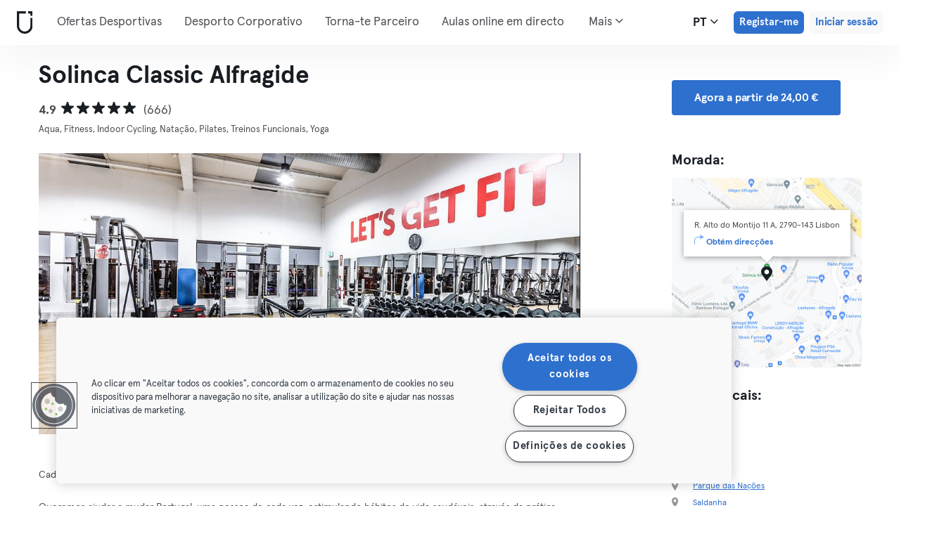

--- FILE ---
content_type: text/html; charset=UTF-8
request_url: https://urbansportsclub.com/pt/venues/solinca-classic-alfragide
body_size: 16721
content:

<!DOCTYPE html>
<html lang="pt">
<head>
    <meta charset="utf-8">
    <meta http-equiv="X-UA-Compatible" content="IE=edge">

    <meta name="viewport"
          content="width=device-width, initial-scale=1, minimum-scale=1, maximum-scale=5, user-scalable=yes">
    <meta name="HandheldFriendly" content="true">

    <meta name="description" content="Visita Solinca Classic Alfragide   e +10.000 outros locais pela Europa com uma única subscrição mensal. Experimenta desde 33€/mês.">
    <meta name="keywords" content="">
    <meta name="robots" content="index, follow">

    <meta property="og:ttl" content="345600">
    <meta property="og:title" content="Solinca Classic Alfragide   | Urban Sports Club">
    <meta property="og:type" content="">
    <meta property="og:image" content="https://urbansportsclub.com/images/content/facebook-share-image.jpg">
    <meta property="og:description"
          content="Visita Solinca Classic Alfragide   e +10.000 outros locais pela Europa com uma única subscrição mensal. Experimenta desde 33€/mês.">

    <meta property="og:url" content="https://urbansportsclub.com/pt/venues/solinca-classic-alfragide">

    <meta property="fb:app_id" content="1801093233241093">

    
    
    <title>Solinca Classic Alfragide   | Urban Sports Club</title>

    <link rel="dns-prefetch" href="//googletagmanager.com/">
    <link rel="dns-prefetch" href="//www.google-analytics.com/">
    <link rel="dns-prefetch" href="//www.facebook.com/">
    <link rel="dns-prefetch" href="//twitter.com/">

    <link rel="preload stylesheet" href="/build/frontend/venue-address.7c1e9bcecc4c78ce043a.css" as="style">
    <!-- Fallback -->
    <link rel="icon" type="image/vnd.microsoft.icon" href="/favicon-dark.ico">

    <link rel="icon" media="(prefers-color-scheme: light)" type="image/vnd.microsoft.icon" href="/favicon-dark.ico">
    <link rel="icon" media="(prefers-color-scheme: dark)" type="image/vnd.microsoft.icon" href="/favicon-light.ico">

    <link rel="icon" media="(prefers-color-scheme: light)" type="image/png" href="/favicon-dark-16x16.png"
          sizes="16x16">
    <link rel="icon" media="(prefers-color-scheme: dark)" type="image/png" href="/favicon-light-16x16.png"
          sizes="16x16">

    <link rel="icon" media="(prefers-color-scheme: light)" type="image/png" href="/favicon-dark-32x32.png"
          sizes="32x32">
    <link rel="icon" media="(prefers-color-scheme: dark)" type="image/png" href="/favicon-light-32x32.png"
          sizes="32x32">

    <!-- Android Devices High Resolution -->
    <link rel="icon" sizes="192x192" href="/android-touch-icon-192x192.png">
    <!-- iPhone X, iPhone 8 Plus, iPhone 7 Plus, iPhone 6s Plus, iPhone 6 Plus -->
    <link rel="apple-touch-icon" sizes="180x180" href="/apple-touch-icon-180x180.png">
    <link rel="apple-touch-icon-precomposed" sizes="180x180" href="/apple-touch-icon-180x180-precomposed.png">
    <!-- iPad, Retina, iOS ≥ 7: -->
    <link rel="apple-touch-icon" sizes="152x152" href="/apple-touch-icon-152x152.png">
    <link rel="apple-touch-icon-precomposed" sizes="152x152" href="/apple-touch-icon-152x152-precomposed.png">
    <!-- iPad, Retina, iOS ≤ 6: -->
    <link rel="apple-touch-icon" sizes="144x144" href="/apple-touch-icon-144x144.png">
    <link rel="apple-touch-icon-precomposed" sizes="144x144" href="/apple-touch-icon-144x144-precomposed.png">
    <!-- iPhone, Retina, iOS ≥ 7: -->
    <link rel="apple-touch-icon" sizes="120x120" href="/apple-touch-icon-120x120.png">
    <link rel="apple-touch-icon-precomposed" sizes="120x120" href="/apple-touch-icon-120x120-precomposed.png">
    <!-- iPhone, Retina, iOS ≤ 6: -->
    <link rel="apple-touch-icon" sizes="114x114" href="/apple-touch-icon-114x114.png">
    <link rel="apple-touch-icon-precomposed" sizes="114x114" href="/apple-touch-icon-114x114-precomposed.png">
    <!-- iPad mini, iPad 1st and 2nd generation, iOS ≥ 7: -->
    <link rel="apple-touch-icon" sizes="76x76" href="/apple-touch-icon-76x76.png">
    <link rel="apple-touch-icon-precomposed" sizes="76x76" href="/apple-touch-icon-76x76-precomposed.png">
    <!-- iPad mini, iPad 1st and 2nd generation, iOS ≤ 6: -->
    <link rel="apple-touch-icon" sizes="72x72" href="/apple-touch-icon-72x72.png">
    <link rel="apple-touch-icon-precomposed" sizes="72x72" href="/apple-touch-icon-72x72-precomposed.png">
    <!-- Old iPhone -->
    <link rel="apple-touch-icon" sizes="60x60" href="/apple-touch-icon-60x60.png">
    <link rel="apple-touch-icon-precomposed" sizes="60x60" href="/apple-touch-icon-60x60-precomposed.png">
    <!-- iPhone (first generation or 2G), iPhone 3G, iPhone 3GS -->
    <link rel="apple-touch-icon" sizes="57x57" href="/apple-touch-icon-57x57.png">
    <link rel="apple-touch-icon-precomposed" sizes="57x57" href="/apple-touch-icon-57x57-precomposed.png">
    <!-- Non-Retina iPhone, iPod Touch and Android 2.1+: -->
    <link rel="apple-touch-icon" href="/apple-touch-icon.png">
    <link rel="apple-touch-icon-precomposed" href="/apple-touch-icon-precomposed.png">

            <link rel="canonical" href="https://urbansportsclub.com/pt/venues/solinca-classic-alfragide">
    
    
    
                        <link rel="alternate" hreflang="en"
                  href="https://urbansportsclub.com/en/venues/solinca-classic-alfragide">
                                <link rel="alternate" hreflang="de"
                  href="https://urbansportsclub.com/de/venues/solinca-classic-alfragide">
                                <link rel="alternate" hreflang="fr"
                  href="https://urbansportsclub.com/fr/venues/solinca-classic-alfragide">
                                <link rel="alternate" hreflang="pt"
                  href="https://urbansportsclub.com/pt/venues/solinca-classic-alfragide">
                            <link rel="alternate" hreflang="x-default"
                      href="https://urbansportsclub.com/pt/venues/solinca-classic-alfragide">
                                <link rel="alternate" hreflang="es"
                  href="https://urbansportsclub.com/es/venues/solinca-classic-alfragide">
                                <link rel="alternate" hreflang="nl"
                  href="https://urbansportsclub.com/nl/venues/solinca-classic-alfragide">
                        
    
<!-- OneTrust Cookies Consent Notice start for urbansportsclub.com -->
<script nonce="553a05daa61428231c911aa5475b570f" src="https://cdn.cookielaw.org/consent/8fa64c9d-3fb5-49f2-aaf1-fe359812a4d1/otSDKStub.js" data-document-language="true" type="text/javascript"
  charset="UTF-8" data-domain-script="8fa64c9d-3fb5-49f2-aaf1-fe359812a4d1" integrity="sha384-adXjJKqDSJ1e6/jG8fvZt72ggEdDavTi3oOS6eWAI78f6SliK4hgJJtH0fu9Uf9Y"
  crossorigin="anonymous"></script>
<script nonce="553a05daa61428231c911aa5475b570f" type="text/javascript">
function OptanonWrapper() {}
</script>
<!-- OneTrust Cookies Consent Notice end for urbansportsclub.com -->

    
    <!--[if lt IE 9]>
    <script src="/js/lib/aight.min.js" nonce="553a05daa61428231c911aa5475b570f"></script>
    <script src="/js/lib/respond.1.4.2.min.js" nonce="553a05daa61428231c911aa5475b570f"></script>
    <![endif]-->

    
    
    <!-- Segment's OneTrust Consent Wrapper -->
    <script nonce="553a05daa61428231c911aa5475b570f" data-nonce="553a05daa61428231c911aa5475b570f" src="https://cdn.jsdelivr.net/npm/@segment/analytics-consent-wrapper-onetrust@latest/dist/umd/analytics-onetrust.umd.js"></script>

    <!-- Segment -->
    <script nonce="553a05daa61428231c911aa5475b570f" data-nonce="553a05daa61428231c911aa5475b570f">
        !function(){var i="analytics",analytics=window[i]=window[i]||[];if(!analytics.initialize)if(analytics.invoked)window.console&&console.error&&console.error("Segment snippet included twice.");else{analytics.invoked=!0;analytics.methods=["trackSubmit","trackClick","trackLink","trackForm","pageview","identify","reset","group","track","ready","alias","debug","page","screen","once","off","on","addSourceMiddleware","addIntegrationMiddleware","setAnonymousId","addDestinationMiddleware","register"];analytics.factory=function(e){return function(){if(window[i].initialized)return window[i][e].apply(window[i],arguments);var n=Array.prototype.slice.call(arguments);if(["track","screen","alias","group","page","identify"].indexOf(e)>-1){var c=document.querySelector("link[rel='canonical']");n.push({__t:"bpc",c:c&&c.getAttribute("href")||void 0,p:location.pathname,u:location.href,s:location.search,t:document.title,r:document.referrer})}n.unshift(e);analytics.push(n);return analytics}};for(var n=0;n<analytics.methods.length;n++){var key=analytics.methods[n];analytics[key]=analytics.factory(key)}analytics.load=function(key,n){var t=document.createElement("script");t.type="text/javascript";t.async=!0;t.setAttribute("data-global-segment-analytics-key",i);t.src="https://cdn.segment.com/analytics.js/v1/" + key + "/analytics.min.js";var r=document.getElementsByTagName("script")[0];r.parentNode.insertBefore(t,r);analytics._loadOptions=n};analytics._writeKey="hzMwLCJ53OM7sb2YdCXV7jlXigssGoLF";;analytics.SNIPPET_VERSION="5.2.0";
            withOneTrust(analytics, { consentModel: () => 'opt-out' }).load("hzMwLCJ53OM7sb2YdCXV7jlXigssGoLF");
            analytics.ready(function() {
                analytics.addSourceMiddleware(function({ payload, next }) {
                    payload.obj.context.ip = '0.0.0.0';
                    next(payload);
                });
            });
            analytics.page(null, null, {
                'city_id': '1',
                'b2x': 'b2c',
                'membership_plan': '',
                'contract_duration': '',
                'company_id': '',
                'venue_id': '15929',
            });
        }}();
    </script>
    <!-- End Segment -->

    <script nonce="553a05daa61428231c911aa5475b570f">
        (function() {
            const nonce = "553a05daa61428231c911aa5475b570f";
            if (!nonce) return;

            const observer = new MutationObserver((mutations) => {
                mutations.forEach((mutation) => {
                    mutation.addedNodes.forEach((node) => {
                        if (
                            node.nodeType === 1 &&
                            node.tagName === "SCRIPT" &&
                            !node.hasAttribute("nonce")
                        ) {
                            node.setAttribute("nonce", nonce);
                        }
                    });
                });
            });

            observer.observe(document.head, { childList: true, subtree: true });
            observer.observe(document.documentElement || document.body, { childList: true, subtree: true });
        })();
    </script>

    </head>
<body id="venue-address"
      class="venue-address-dispatcher venue-address-landingPage active"
      data-modules="carousel modal header navmenu anchors language-switch storage login tracking booking search search-controls pagination empty-snippet"
      data-now="2026-02-01T23:18:14+00:00"
      data-locale="pt_PT"
      data-cookies-max-expires="3650"
      data-locale-persistent="uri"      data-country-code="DE"
>
    <!-- Google Tag Manager (noscript) -->
    <noscript>
        <iframe
            src="//www.googletagmanager.com/ns.html?id=GTM-53VTB4R"
            height="0" width="0" style="display:none;visibility:hidden"></iframe>
    </noscript>
    <!-- End Google Tag Manager -->






<!-- Always render banner (hidden), JavaScript will show it when needed -->
<div class="usc-payment-error-alert alert" role="alert" style="display: none;">
    <p class="usc-payment-error-alert__message">
            </p>
    <button class="usc-payment-error-alert__dismiss-button modal-close" type="button" aria-label="Close">
        <span class="sr-only">Fechar</span>
    </button>
</div>









<nav class="smm-navbar navbar navbar-default mobile sticky ">
    
    <div class="container-fluid ">
        <div class="smm-navbar__navbar-header navbar-header">
                            <button type="button" class="smm-navbar__navbar-toggle navbar-toggle"
                        data-toggle="offcanvas"
                        data-target=".smm-navmenu"
                        data-placement="left">
                                            <img src="/images/header/logo-dark.svg" alt="Urban Sports Club Logo">
                                        <img src="/images/header/menu-dark.svg"
                         alt="Urban Sports Club Menu Logo">
                </button>
            
            
                            <a class="smm-header__menu-link usc-button-rebrand usc-button-rebrand--small usc-button-rebrand--main sign-up"
                   href="/pt/prices"
                   data-statsig-event="{&quot;name&quot;:&quot;button_clicked&quot;,&quot;value&quot;:&quot;signup_venue_detail&quot;}"
                >
                    Registar-me                </a>
            
            
    <div class="usc-language-switch">
        <button class="usc-language-switch__language-link" aria-label="Seletor de idioma, PT" aria-expanded="false" aria-haspopup="menu">
            pt            <i class="fa fa-angle-down" aria-hidden="true"></i>
        </button>

        <ul class="usc-language-switch__menu">
                            <li class="usc-language-switch__menu-item">
                    <a class="usc-language-switch__menu-item-link"
                       href="https://urbansportsclub.com/en/venues/solinca-classic-alfragide"
                       data-locale="en">
                        en                    </a>
                </li>
                            <li class="usc-language-switch__menu-item">
                    <a class="usc-language-switch__menu-item-link"
                       href="https://urbansportsclub.com/de/venues/solinca-classic-alfragide"
                       data-locale="de">
                        de                    </a>
                </li>
                            <li class="usc-language-switch__menu-item">
                    <a class="usc-language-switch__menu-item-link"
                       href="https://urbansportsclub.com/fr/venues/solinca-classic-alfragide"
                       data-locale="fr">
                        fr                    </a>
                </li>
                            <li class="usc-language-switch__menu-item">
                    <a class="usc-language-switch__menu-item-link selected"
                       href="https://urbansportsclub.com/pt/venues/solinca-classic-alfragide"
                       data-locale="pt">
                        pt                    </a>
                </li>
                            <li class="usc-language-switch__menu-item">
                    <a class="usc-language-switch__menu-item-link"
                       href="https://urbansportsclub.com/es/venues/solinca-classic-alfragide"
                       data-locale="es">
                        es                    </a>
                </li>
                            <li class="usc-language-switch__menu-item">
                    <a class="usc-language-switch__menu-item-link"
                       href="https://urbansportsclub.com/nl/venues/solinca-classic-alfragide"
                       data-locale="nl">
                        nl                    </a>
                </li>
                    </ul>
    </div>
        </div>
    </div>
</nav>

<nav class="smm-navmenu navmenu navmenu-default navmenu-fixed-left offcanvas" role="navigation">
            <a class="smm-navmenu__navmenu-brand navmenu-brand"
           href="/pt/#intro">
            <span class="smm-navmenu__navmenu-brand-content">
                Casa            </span>
        </a>
    
    
                        <ul class="smm-navmenu__nav nav navmenu-nav">
                <li class="smm-navmenu__menu-item">
                    <a class="smm-navmenu__menu-link"
                       href="/pt/venues"
                    >
                        Ofertas Desportivas                    </a>
                </li>
                <li class="smm-navmenu__menu-item">
                    <a class="smm-navmenu__menu-link"
                       href="https://corporate.urbansportsclub.com/pt">
                        Desporto Corporativo                    </a>
                </li>
                                    <li class="smm-navmenu__menu-item">
                        <a class="smm-navmenu__menu-link"
                        href="https://partners.urbansportsclub.com/pt">
                            Torna-te Parceiro                        </a>
                    </li>
                    <li class="smm-navmenu__menu-item">
                        <a class="smm-navmenu__menu-link"
                        href="/pt/online-courses">
                            Aulas online em directo                        </a>
                    </li>
                                <li class="smm-navmenu__menu-item">
                    <a class="smm-navmenu__menu-link"
                        href="/pt/videos">
                            Aulas On-demand                    </a>
                </li>
                <li class="smm-navmenu__menu-item">
                    <a class="smm-navmenu__menu-link" target="_blank"
                       href="https://shop.urbansportsclub.com">
                        Cartão Oferta &amp; Loja                    </a>
                </li>
                <li class="smm-navmenu__menu-item">
                    <a class="smm-navmenu__menu-link" target="_blank"
                        href="https://blog.urbansportsclub.com/pt-pt/">
                            Blog                    </a>
                </li>
            </ul>
        
        <ul class="smm-navmenu__nav nav navmenu-nav">
                            <li class="smm-navmenu__menu-item">
                    <a class="smm-navmenu__menu-link"
                       href="/pt/prices">
                        Registar-me                    </a>
                </li>
            
                            <li class="smm-navmenu__menu-item login">
                    <a class="smm-navmenu__menu-link"
                       href="/pt/login">
                        Iniciar sessão                    </a>
                </li>
                    </ul>
    </nav>

<div class="modal fade" id="modal-navmenu" role="dialog">
    <div class="modal-dialog"></div>
</div>

<header
    class="smm-header desktop  ">
    
    <div class="container">
        <a class="smm-header__brand-link" aria-label="Casa" href="/pt/#intro">
            <span class="smm-logo dark"></span>
        </a>

        <ul class="smm-header__menu left">
            
                                                <li class="smm-header__menu-item">
                        <a class="smm-header__menu-link"
                           href="/pt/venues"
                                                    >
                            Ofertas Desportivas                        </a>
                    </li>
                    <li class="smm-header__menu-item">
                        <a class="smm-header__menu-link"
                           href="https://corporate.urbansportsclub.com/pt">
                            Desporto Corporativo                        </a>
                    </li>
                            
                            <li class="smm-header__menu-item">
                    <a class="smm-header__menu-link"
                       href="https://partners.urbansportsclub.com/pt">
                        Torna-te Parceiro                    </a>
                </li>
            
                            <li class="smm-header__menu-item">
                    <a class="smm-header__menu-link"
                       href="/pt/online-courses">
                        Aulas online em directo                    </a>
                </li>
            
                            <li class="smm-header__menu-item">
                    <a class="smm-header__menu-link"
                       href="/pt/videos">
                        Aulas On-demand                    </a>
                </li>
            
                            <li class="smm-header__menu-item">
                    <a class="smm-header__menu-link" target="_blank"
                       href="https://shop.urbansportsclub.com">
                        Cartão Oferta &amp; Loja                    </a>
                </li>
            
            
                            <li class="smm-header__menu-item">
                    <a class="smm-header__menu-link" target="_blank"
                       href="https://blog.urbansportsclub.com/pt-pt/">
                        Blog                    </a>
                </li>
            
        </ul>

                    
<div class="usc-nav-more">
    <a href="javascript:void(0);"
        class="smm-header__menu-link usc-nav-more__link">
        Mais        <i class="fa fa-angle-down" aria-hidden="true"></i>
    </a>

    <ul class="usc-nav-more__menu">

    </ul>
</div>
        
        <ul class="smm-header__menu right">
            <li class="smm-header__menu-item language-switch">
                
    <div class="usc-language-switch">
        <button class="usc-language-switch__language-link" aria-label="Seletor de idioma, PT" aria-expanded="false" aria-haspopup="menu">
            pt            <i class="fa fa-angle-down" aria-hidden="true"></i>
        </button>

        <ul class="usc-language-switch__menu">
                            <li class="usc-language-switch__menu-item">
                    <a class="usc-language-switch__menu-item-link"
                       href="https://urbansportsclub.com/en/venues/solinca-classic-alfragide"
                       data-locale="en">
                        en                    </a>
                </li>
                            <li class="usc-language-switch__menu-item">
                    <a class="usc-language-switch__menu-item-link"
                       href="https://urbansportsclub.com/de/venues/solinca-classic-alfragide"
                       data-locale="de">
                        de                    </a>
                </li>
                            <li class="usc-language-switch__menu-item">
                    <a class="usc-language-switch__menu-item-link"
                       href="https://urbansportsclub.com/fr/venues/solinca-classic-alfragide"
                       data-locale="fr">
                        fr                    </a>
                </li>
                            <li class="usc-language-switch__menu-item">
                    <a class="usc-language-switch__menu-item-link selected"
                       href="https://urbansportsclub.com/pt/venues/solinca-classic-alfragide"
                       data-locale="pt">
                        pt                    </a>
                </li>
                            <li class="usc-language-switch__menu-item">
                    <a class="usc-language-switch__menu-item-link"
                       href="https://urbansportsclub.com/es/venues/solinca-classic-alfragide"
                       data-locale="es">
                        es                    </a>
                </li>
                            <li class="usc-language-switch__menu-item">
                    <a class="usc-language-switch__menu-item-link"
                       href="https://urbansportsclub.com/nl/venues/solinca-classic-alfragide"
                       data-locale="nl">
                        nl                    </a>
                </li>
                    </ul>
    </div>
            </li>

                                                <li class="smm-header__menu-item sign-up">
                        <a class="smm-header__menu-link usc-button-rebrand usc-button-rebrand--small usc-button-rebrand--main sign-up"
                           href="/pt/prices">
                                                            Registar-me                                                    </a>
                                                    <a class="smm-header__menu-link sign-up usc-button-rebrand usc-button-rebrand--small usc-button-rebrand--main free-trial-sign-up"
                               href="/pt/prices">
                                Experimenta grátis                            </a>
                                            </li>
                
                                    <li class="smm-header__menu-item login">
                        <a class="usc-button-rebrand usc-button-rebrand--medium usc-button-rebrand--dim smm-header__menu-link login"
                           href="#modal-login" data-toggle="modal"
                           data-target="#modal-login"
                            >
                            Iniciar sessão                        </a>
                    </li>
                                    </ul>

            </div>
</header>



<script type="application/ld+json" nonce="553a05daa61428231c911aa5475b570f">
    {
        "@context": "http://schema.org",
        "@type": "LocalBusiness",
        "name": "Solinca Classic Alfragide",
        "description": "Queremos ajudar a mudar Portugal, uma pessoa de cada vez, estimulando hábitos de vida saudáveis, através da prática regular de exercício físico, contribuindo para uma vida mais equilibrada e feliz. Solinca está determinada a garantir FITNESS PARA TODOS! Tanto no Solinca Classic, com piscina, sauna, banho turco e jacuzzi, como no Solinca Light, terá sempre acesso a planos adaptados aos seus objetivos de treino, às melhores aulas de grupo (incluindo todas as modalidades Les Mills), sempre com o apoio dos melhores profissionais de fitness do país.",
        "address": {
            "@type": "PostalAddress",
            "addressLocality": "Lisbon, Portugal",
            "addressCountry": "Portugal",
            "postalCode": "2790-143",
            "streetAddress": "R. Alto do Montijo 11 A"
        },
        "telephone": "",
        "geo": {
            "@type": "GeoCoordinates",
            "latitude": "38.7248814",
            "longitude": "-9.2179343"
        },
        "priceRange": "-",
        "image": "https://storage.googleapis.com/download/storage/v1/b/usc-pro-uscweb-live-media/o/venues%2Foriginal_1024x576_Solinca%20Classic%20Alfragide_1621596073510871_admin.jpg?generation=1751976400407407&amp;alt=media"
    }

</script>

<main>
    <div class="container" id="studio-info-container">
    <div class="row">
        <div class="col-md-8">
            <h1>Solinca Classic Alfragide</h1>

            <div class="usc-studio-status-wrapper">
                
                
                            </div>

            <div class="rating">
            <span class="rating__score">4.9</span>
        <div class="rating__stars">
                                <img
                class="rating__starts_star"
                src="/images/star-black.svg"
                alt="Estrela"/>
                                <img
                class="rating__starts_star"
                src="/images/star-black.svg"
                alt="Estrela"/>
                                <img
                class="rating__starts_star"
                src="/images/star-black.svg"
                alt="Estrela"/>
                                <img
                class="rating__starts_star"
                src="/images/star-black.svg"
                alt="Estrela"/>
                                <img
                class="rating__starts_star"
                src="/images/star-black.svg"
                alt="Estrela"/>
            </div>
    <span class="rating__votes">
        (666)    </span>
</div>

                            <div class="disciplines">
                    Aqua, Fitness, Indoor Cycling, Natação, Pilates, Treinos Funcionais, Yoga                </div>
                    </div>

                    <div class="hidden-xs hidden-sm col-md-3 col-md-offset-1">
                <a class="btn btn-primary" role="button"
                   href="/pt/prices">
                    Agora a partir de 24,00 €                </a>
            </div>
            </div>

    <div class="row">
        <div class="col-md-8">
            <div id='studio-carousel' class='studio-carousel carousel slide' data-ride='carousel'>
                <div class='carousel-inner' role='listbox' aria-label="Imagens do estúdio">
                                            <div class='studio-carousel-item item text-center active'>
                            <img class="studio-carousel-image hidden"
                                 data-src="https://storage.googleapis.com/download/storage/v1/b/usc-pro-uscweb-live-media/o/venues%2FvenueHome_1024x576_Solinca%20Classic%20Alfragide_1621596073510871_admin.jpg?generation=1751976400333601&amp;alt=media"
                                 data-slide="0"
                                 alt="Solinca Classic Alfragide"
                                 title="Solinca Classic Alfragide">
                            <span class="studio-carousel-lazy-image"></span>
                        </div>
                                    </div>
                
                            </div>

            <p class="description">
                                    <span>Cadeia de Ginásios em Portugal</span>
                
                                    <span>Queremos ajudar a mudar Portugal, uma pessoa de cada vez, estimulando hábitos de vida saudáveis, através da prática regular de exercício físico, contribuindo para uma vida mais equilibrada e feliz.
Solinca está determinada a garantir FITNESS PARA TODOS!
Tanto no Solinca Classic, com piscina, sauna, banho turco e jacuzzi, como no Solinca Light, terá sempre acesso a planos adaptados aos seus objetivos de treino, às melhores aulas de grupo (incluindo todas as modalidades Les Mills), sempre com o apoio dos melhores profissionais de fitness do país.</span>
                            </p>
        </div>

        <div class="col-md-3 col-md-offset-1">
            <div class="studio-info-section">
                <h2>Morada:</h2>

                
<div class="usc-studio-map">
    <div class="usc-google-map" data-static-map-urls='[{&quot;width&quot;:640,&quot;url&quot;:&quot;https:\/\/storage.googleapis.com\/download\/storage\/v1\/b\/usc-pro-uscweb-live-media\/o\/maps%2FstaticMapSmall_640x640_lisbon_9363_solinca-classic-alfragide_1620642772710781_admin.png?generation=1752045604180048&amp;alt=media&quot;},{&quot;width&quot;:1280,&quot;url&quot;:&quot;https:\/\/storage.googleapis.com\/download\/storage\/v1\/b\/usc-pro-uscweb-live-media\/o\/maps%2FstaticMapMedium_1280x1280_lisbon_9363_solinca-classic-alfragide_1620642772710781_admin.png?generation=1752045604140762&amp;alt=media&quot;}]'></div>

    <span class="usc-map-marker"
          data-full-address="R. Alto do Montijo 11 A, 2790-143 Lisbon">
    </span>

    
<div class="smm-info-window">
    <p class="smm-info-window__text"></p>

    <a class="smm-info-window__directions-link" href="#" target="_blank">
        <span class="smm-info-window__directions-icon"></span>
        <span>Obtém direcções</span>
    </a>
</div>
</div>
            </div>

                            <div class="studio-info-section">
                    <h2>Outros locais:</h2>

                                                <p class="hint indent">
                                <span class="studio-info-icon address"></span>
                                <a href="/pt/venues/solinca-light-estoril">
                                                                            Estoril                                                                    </a>
                            </p>
                                                    <p class="hint indent">
                                <span class="studio-info-icon address"></span>
                                <a href="/pt/venues/solinca-light-alvalade">
                                                                            Alvalade                                                                    </a>
                            </p>
                                                    <p class="hint indent">
                                <span class="studio-info-icon address"></span>
                                <a href="/pt/venues/solinca-light-amadora">
                                                                            Amadora                                                                    </a>
                            </p>
                                                    <p class="hint indent">
                                <span class="studio-info-icon address"></span>
                                <a href="/pt/venues/solinca-classic-colombo">
                                                                            Benfica                                                                    </a>
                            </p>
                                                    <p class="hint indent">
                                <span class="studio-info-icon address"></span>
                                <a href="/pt/venues/solinca-classic-vasco-da-gama">
                                                                            Parque das Nações                                                                    </a>
                            </p>
                                                    <p class="hint indent">
                                <span class="studio-info-icon address"></span>
                                <a href="/pt/venues/solinca-light-saldanha">
                                                                            Saldanha                                                                    </a>
                            </p>
                                                    <p class="hint indent">
                                <span class="studio-info-icon address"></span>
                                <a href="/pt/venues/solinca-classic-sassoeiros">
                                                                            Carcavelos                                                                    </a>
                            </p>
                                                    <p class="hint indent">
                                <span class="studio-info-icon address"></span>
                                <a href="/pt/venues/solinca-lagoas-park">
                                                                            Oeiras                                                                    </a>
                            </p>
                                                    <p class="hint indent">
                                <span class="studio-info-icon address"></span>
                                <a href="/pt/venues/solinca-classic-lumiar">
                                                                            Lumiar                                                                    </a>
                            </p>
                                                    <p class="hint indent">
                                <span class="studio-info-icon address"></span>
                                <a href="/pt/venues/solinca-classic-laranjeiras">
                                                                            Laranjeiras                                                                    </a>
                            </p>
                                                    <p class="hint indent">
                                <span class="studio-info-icon address"></span>
                                <a href="/pt/venues/solinca-classic-oeiras">
                                                                            Oeiras                                                                    </a>
                            </p>
                                                    <p class="hint indent">
                                <span class="studio-info-icon address"></span>
                                <a href="/pt/venues/solinca-classic-loures">
                                                                            Loures                                                                    </a>
                            </p>
                                                    <p class="hint indent">
                                <span class="studio-info-icon address"></span>
                                <a href="/pt/venues/solinca-classic-linda-a-velha">
                                                                            Linda-a-Velha                                                                    </a>
                            </p>
                                                    <p class="hint indent">
                                <span class="studio-info-icon address"></span>
                                <a href="/pt/venues/solinca-light-cascais">
                                                                            Cascais                                                                    </a>
                            </p>
                                        </div>
            
                            <div class="studio-info-section">
                    <h2>Website:</h2>

                    <p class="hint">
                    <div>
                        <a href="https://www.solinca.pt"
                           target="_blank">
                            https://www.solinca.pt                        </a>
                    </div>
                    </p>
                </div>
                                        <div class="studio-info-section">
                    <h2>Horários de Abertura:</h2>

                    <p class="hint">
                        <span
                            class="pre-line">Seg - Sex 06:00 - 22:00
Sáb 08:00 - 20:00
Dom e Feriados 09:00 - 18:00
O funcionamento do Clube nos feriados é idêntico ao de domingo, com os mesmos horários e mapas de aulas.
**As aulas podem ter sofrido alterações. Consulta o Mapa de Aulas atual aqui - https://www.solinca.pt/solinca-ginasios/alfragide **</span>
                    </p>
                </div>
            
                            <div class="studio-info-section">
                    <h2>Limites de Visita:</h2>

                                            
<div class="b2c-plans-rename-banner">
    <p class="banner-header">
        Conhece os novos nomes dos planos de subscrição!    </p>
    <p class="banner-content">
        S → Essential • M → Classic • L → Premium • XL → Max    </p>
</div>
                    
                    <p class="hint indent">
                        <span class="studio-info-icon visit-limits"></span>
                        <span class="pre-line">Membros M podem visitar o Solinca Classic Alfragide 8x por mês.

Membros L e XL podem visitar o Solinca Classic Alfragide 1x por dia.</span>
                    </p>
                </div>
            
                            <div class="studio-info-section">
                    <h2>Informação Importante:</h2>

                    <p class="hint indent">
                        <span class="studio-info-icon important-info"></span>
                        <span class="pre-line">Os Clubes Solinca não necessitam de marcação prévia, funcionam por ordem de chegada dos membros. Para aulas de grupo deves solicitar a respectiva senha à entrada.
**As aulas podem ter sofrido alterações. Consulta o Mapa de Aulas atual aqui - https://www.solinca.pt/solinca-ginasios/alfragide **

Durante o teu treino, deves utilizar obrigatoriamente uma toalha nos equipamentos, bem como nas aulas de grupo.

Os clubes solinca mantém disponíveis álcool gel em todas as áreas do clube e desinfetante das máquinas nas zonas de equipamentos.</span>
                    </p>
                </div>
                    </div>
    </div>

            <div class="visible-xs visible-sm">
            <a class="btn btn-primary" role="button"
               href="/pt/prices">
                Agora a partir de 24,00 €            </a>
        </div>
    </div>

    
<div id="filters" class="dashboard-title">
    <form id="filters-form" action="" method="GET">
        
        <div class="usc-search-controls mobile-controls container">
            <div class="row b-filters">
                <div id="main-filters" class="col-xs-12 filter main-filters">
                    <div id="mobile-datepicker"
                         data-max-date="2026-02-14">
                        <input name="date" id="date" type="text" class="form-control" value="2026-02-02"
                               readonly="readonly" title="Seletor de data">
                        <button class="control-button" type="button">
                            <i class="fa fa-calendar fa-lg" aria-hidden="true"></i>
                            <span>
                                                                    01/02/26                                                            </span>
                            <i class="fa fa-angle-down fa-lg" aria-hidden="true"></i>
                        </button>
                    </div>

                                            
<select id="business_type" name="business_type" data-placeholder="Membros Particulares" title="Membros Particulares"></select>

<template class="usc-customer-dropdown dropdown">
    <div class="panel-group dropdown-menu">
        <ul class="options-container">
            <li
                class="business-type business-type-active"
                value="b2c"
                data-label="Membros Particulares"
                tabindex="0"
                role="option"
                aria-selected="true"            >
                <svg id="b2c-member-icon" width="20" height="20" viewBox="0 0 20 20" fill="none" xmlns="http://www.w3.org/2000/svg">
                    <mask id="path-1-inside-1_1382_5270" fill="white">
                        <path fill-rule="evenodd" clip-rule="evenodd"
                              d="M12.1327 5.23331C12.1327 6.41152 11.1776 7.36664 9.99935 7.36664C8.82114 7.36664 7.86602 6.41152 7.86602 5.23331C7.86602 4.0551 8.82114 3.09998 9.99935 3.09998C11.1776 3.09998 12.1327 4.0551 12.1327 5.23331ZM7.15517 6.65553C7.15517 7.441 6.51841 8.07775 5.73294 8.07775C4.94747 8.07775 4.31072 7.441 4.31072 6.65553C4.31072 5.87006 4.94747 5.23331 5.73294 5.23331C6.51841 5.23331 7.15517 5.87006 7.15517 6.65553ZM15.6885 6.65553C15.6885 7.441 15.0517 8.07775 14.2663 8.07775C13.4808 8.07775 12.8441 7.441 12.8441 6.65553C12.8441 5.87006 13.4808 5.23331 14.2663 5.23331C15.0517 5.23331 15.6885 5.87006 15.6885 6.65553ZM5.73294 8.78886C6.23909 8.78886 6.62995 8.96179 6.93015 9.25841C6.90838 9.30661 6.8874 9.3551 6.86719 9.40384C6.38181 10.5739 6.26602 12.0553 6.26602 13.4111C6.26602 13.7889 6.34208 14.1226 6.47422 14.4137C6.23648 14.4579 5.98471 14.4778 5.73294 14.4778C4.66628 14.4778 3.59961 14.1222 3.59961 13.0555C3.59961 10.9222 3.95516 8.78886 5.73294 8.78886ZM14.2665 14.4778C14.0145 14.4778 13.7625 14.4579 13.5245 14.4135C13.6566 14.1225 13.7327 13.7889 13.7327 13.4111C13.7327 12.0553 13.6169 10.5739 13.1315 9.40384C13.1114 9.35528 13.0905 9.30697 13.0688 9.25894C13.3691 8.962 13.7601 8.78886 14.2665 8.78886C16.0443 8.78886 16.3999 10.9222 16.3999 13.0555C16.3999 14.1222 15.3332 14.4778 14.2665 14.4778ZM7.15517 13.4111C7.15517 10.7444 7.62924 8.07775 9.99961 8.07775C12.37 8.07775 12.8441 10.7444 12.8441 13.4111C12.8441 14.7444 11.4218 15.1889 9.99961 15.1889C8.57739 15.1889 7.15517 14.7444 7.15517 13.4111Z"/>
                    </mask>
                    <path fill-rule="evenodd" clip-rule="evenodd"
                          d="M12.1327 5.23331C12.1327 6.41152 11.1776 7.36664 9.99935 7.36664C8.82114 7.36664 7.86602 6.41152 7.86602 5.23331C7.86602 4.0551 8.82114 3.09998 9.99935 3.09998C11.1776 3.09998 12.1327 4.0551 12.1327 5.23331ZM7.15517 6.65553C7.15517 7.441 6.51841 8.07775 5.73294 8.07775C4.94747 8.07775 4.31072 7.441 4.31072 6.65553C4.31072 5.87006 4.94747 5.23331 5.73294 5.23331C6.51841 5.23331 7.15517 5.87006 7.15517 6.65553ZM15.6885 6.65553C15.6885 7.441 15.0517 8.07775 14.2663 8.07775C13.4808 8.07775 12.8441 7.441 12.8441 6.65553C12.8441 5.87006 13.4808 5.23331 14.2663 5.23331C15.0517 5.23331 15.6885 5.87006 15.6885 6.65553ZM5.73294 8.78886C6.23909 8.78886 6.62995 8.96179 6.93015 9.25841C6.90838 9.30661 6.8874 9.3551 6.86719 9.40384C6.38181 10.5739 6.26602 12.0553 6.26602 13.4111C6.26602 13.7889 6.34208 14.1226 6.47422 14.4137C6.23648 14.4579 5.98471 14.4778 5.73294 14.4778C4.66628 14.4778 3.59961 14.1222 3.59961 13.0555C3.59961 10.9222 3.95516 8.78886 5.73294 8.78886ZM14.2665 14.4778C14.0145 14.4778 13.7625 14.4579 13.5245 14.4135C13.6566 14.1225 13.7327 13.7889 13.7327 13.4111C13.7327 12.0553 13.6169 10.5739 13.1315 9.40384C13.1114 9.35528 13.0905 9.30697 13.0688 9.25894C13.3691 8.962 13.7601 8.78886 14.2665 8.78886C16.0443 8.78886 16.3999 10.9222 16.3999 13.0555C16.3999 14.1222 15.3332 14.4778 14.2665 14.4778ZM7.15517 13.4111C7.15517 10.7444 7.62924 8.07775 9.99961 8.07775C12.37 8.07775 12.8441 10.7444 12.8441 13.4111C12.8441 14.7444 11.4218 15.1889 9.99961 15.1889C8.57739 15.1889 7.15517 14.7444 7.15517 13.4111Z"
                          fill="currentColor"/>
                    <path
                        d="M6.93015 9.25841L8.06931 9.773L8.42733 8.98047L7.80872 8.36924L6.93015 9.25841ZM6.86719 9.40384L8.02179 9.88278L8.02179 9.88278L6.86719 9.40384ZM6.47422 14.4137L6.70316 15.6425L8.27222 15.3502L7.6124 13.8969L6.47422 14.4137ZM13.5245 14.4135L12.3863 13.8968L11.7268 15.3497L13.2953 15.6423L13.5245 14.4135ZM13.1315 9.40384L14.2861 8.92489L14.2861 8.92488L13.1315 9.40384ZM13.0688 9.25894L12.1898 8.37015L11.5719 8.98129L11.9296 9.7734L13.0688 9.25894ZM9.99935 8.61664C11.8679 8.61664 13.3827 7.10187 13.3827 5.23331H10.8827C10.8827 5.72116 10.4872 6.11664 9.99935 6.11664V8.61664ZM6.61602 5.23331C6.61602 7.10187 8.13079 8.61664 9.99935 8.61664V6.11664C9.5115 6.11664 9.11602 5.72116 9.11602 5.23331H6.61602ZM9.99935 1.84998C8.13079 1.84998 6.61602 3.36475 6.61602 5.23331H9.11602C9.11602 4.74546 9.5115 4.34998 9.99935 4.34998V1.84998ZM13.3827 5.23331C13.3827 3.36475 11.8679 1.84998 9.99935 1.84998V4.34998C10.4872 4.34998 10.8827 4.74546 10.8827 5.23331H13.3827ZM5.73294 9.32775C7.20877 9.32775 8.40517 8.13136 8.40517 6.65553H5.90517C5.90517 6.75065 5.82806 6.82775 5.73294 6.82775V9.32775ZM3.06072 6.65553C3.06072 8.13136 4.25712 9.32775 5.73294 9.32775V6.82775C5.63783 6.82775 5.56072 6.75065 5.56072 6.65553H3.06072ZM5.73294 3.98331C4.25712 3.98331 3.06072 5.1797 3.06072 6.65553H5.56072C5.56072 6.56042 5.63783 6.48331 5.73294 6.48331V3.98331ZM8.40517 6.65553C8.40517 5.1797 7.20877 3.98331 5.73294 3.98331V6.48331C5.82806 6.48331 5.90517 6.56042 5.90517 6.65553H8.40517ZM14.2663 9.32775C15.7421 9.32775 16.9385 8.13136 16.9385 6.65553H14.4385C14.4385 6.75065 14.3614 6.82775 14.2663 6.82775V9.32775ZM11.5941 6.65553C11.5941 8.13136 12.7904 9.32775 14.2663 9.32775V6.82775C14.1712 6.82775 14.0941 6.75065 14.0941 6.65553H11.5941ZM14.2663 3.98331C12.7904 3.98331 11.5941 5.1797 11.5941 6.65553H14.0941C14.0941 6.56042 14.1712 6.48331 14.2663 6.48331V3.98331ZM16.9385 6.65553C16.9385 5.1797 15.7421 3.98331 14.2663 3.98331V6.48331C14.3614 6.48331 14.4385 6.56042 14.4385 6.65553H16.9385ZM7.80872 8.36924C7.26783 7.8348 6.55846 7.53886 5.73294 7.53886V10.0389C5.84099 10.0389 5.90428 10.0567 5.93999 10.0712C5.97504 10.0853 6.01068 10.1072 6.05159 10.1476L7.80872 8.36924ZM8.02179 9.88278C8.0372 9.84564 8.05303 9.80904 8.06931 9.773L5.79099 8.74381C5.76372 8.80417 5.73761 8.86456 5.71258 8.92489L8.02179 9.88278ZM7.51602 13.4111C7.51602 12.0874 7.63553 10.8139 8.02179 9.88278L5.71258 8.92489C5.12809 10.3339 5.01602 12.0232 5.01602 13.4111H7.51602ZM7.6124 13.8969C7.55639 13.7735 7.51602 13.6167 7.51602 13.4111H5.01602C5.01602 13.9612 5.12776 14.4717 5.33603 14.9304L7.6124 13.8969ZM5.73294 15.7278C6.04791 15.7278 6.37762 15.7032 6.70316 15.6425L6.24528 13.1848C6.09533 13.2127 5.92151 13.2278 5.73294 13.2278V15.7278ZM2.34961 13.0555C2.34961 14.1083 2.92309 14.8504 3.65922 15.2593C4.32023 15.6266 5.09428 15.7278 5.73294 15.7278V13.2278C5.30494 13.2278 5.01232 13.1512 4.87333 13.0739C4.8172 13.0428 4.82118 13.031 4.83752 13.0567C4.85838 13.0894 4.84961 13.1036 4.84961 13.0555H2.34961ZM5.73294 7.53886C5.01657 7.53886 4.37562 7.76185 3.85498 8.19062C3.35578 8.60172 3.0399 9.14123 2.8346 9.66914C2.43479 10.6972 2.34961 11.9604 2.34961 13.0555H4.84961C4.84961 12.0173 4.94221 11.1472 5.16462 10.5753C5.27043 10.3032 5.37677 10.176 5.44424 10.1204C5.49026 10.0825 5.56042 10.0389 5.73294 10.0389V7.53886ZM13.2953 15.6423C13.6212 15.7031 13.9513 15.7278 14.2665 15.7278V13.2278C14.0778 13.2278 13.9038 13.2127 13.7538 13.1847L13.2953 15.6423ZM12.4827 13.4111C12.4827 13.6166 12.4423 13.7735 12.3863 13.8968L14.6628 14.9302C14.871 14.4715 14.9827 13.9611 14.9827 13.4111H12.4827ZM11.9769 9.88278C12.3632 10.8139 12.4827 12.0874 12.4827 13.4111H14.9827C14.9827 12.0232 14.8706 10.3339 14.2861 8.92489L11.9769 9.88278ZM11.9296 9.7734C11.9458 9.80931 11.9616 9.84578 11.9769 9.88279L14.2861 8.92488C14.2612 8.86479 14.2352 8.80463 14.208 8.74449L11.9296 9.7734ZM14.2665 7.53886C13.4405 7.53886 12.7308 7.8352 12.1898 8.37015L13.9477 10.1477C13.9887 10.1072 14.0244 10.0854 14.0594 10.0712C14.0951 10.0567 14.1584 10.0389 14.2665 10.0389V7.53886ZM17.6499 13.0555C17.6499 11.9604 17.5647 10.6972 17.1649 9.66914C16.9596 9.14123 16.6437 8.60172 16.1445 8.19062C15.6239 7.76185 14.9829 7.53886 14.2665 7.53886V10.0389C14.4391 10.0389 14.5092 10.0825 14.5552 10.1204C14.6227 10.176 14.7291 10.3032 14.8349 10.5753C15.0573 11.1472 15.1499 12.0173 15.1499 13.0555H17.6499ZM14.2665 15.7278C14.9052 15.7278 15.6792 15.6266 16.3403 15.2593C17.0764 14.8504 17.6499 14.1083 17.6499 13.0555H15.1499C15.1499 13.1036 15.1411 13.0894 15.162 13.0567C15.1783 13.031 15.1823 13.0428 15.1261 13.0739C14.9872 13.1512 14.6945 13.2278 14.2665 13.2278V15.7278ZM9.99961 6.82775C9.15538 6.82775 8.40671 7.0715 7.79127 7.54666C7.19264 8.00884 6.79779 8.62929 6.53389 9.26547C6.01986 10.5047 5.90517 12.0462 5.90517 13.4111H8.40517C8.40517 12.1093 8.52751 10.9842 8.8431 10.2234C8.99402 9.85955 9.16214 9.64667 9.31906 9.52551C9.45917 9.41734 9.65866 9.32775 9.99961 9.32775V6.82775ZM14.0941 13.4111C14.0941 12.0462 13.9794 10.5047 13.4653 9.26547C13.2014 8.62929 12.8066 8.00884 12.2079 7.54666C11.5925 7.0715 10.8438 6.82775 9.99961 6.82775V9.32775C10.3406 9.32775 10.54 9.41734 10.6802 9.52551C10.8371 9.64667 11.0052 9.85954 11.1561 10.2234C11.4717 10.9842 11.5941 12.1093 11.5941 13.4111H14.0941ZM9.99961 16.4389C10.8074 16.4389 11.747 16.3178 12.5326 15.9086C13.3873 15.4634 14.0941 14.639 14.0941 13.4111H11.5941C11.5941 13.509 11.5722 13.5393 11.5654 13.5493C11.5515 13.5698 11.5056 13.6247 11.3777 13.6913C11.0967 13.8377 10.6141 13.9389 9.99961 13.9389V16.4389ZM5.90517 13.4111C5.90517 14.639 6.61188 15.4634 7.46664 15.9086C8.25223 16.3178 9.19184 16.4389 9.99961 16.4389V13.9389C9.38516 13.9389 8.90255 13.8377 8.62147 13.6913C8.49358 13.6247 8.44774 13.5698 8.43385 13.5493C8.42703 13.5393 8.40517 13.509 8.40517 13.4111H5.90517Z"
                        fill="currentColor" mask="url(#path-1-inside-1_1382_5270)"/>
                </svg>
                Membros Particulares                <input
                    class="customer-input-radio"
                    type="radio"
                    checked                    name="business_type[]"
                    value="b2c"
                    data-type="b2c"
                    data-label="Membros Particulares"
                    aria-label="Membros Particulares"
                >
            </li>

            <li
                class="business-type "
                value="b2b"
                data-label="Membros Corporativos"
                tabindex="0"
                role="option"
                            >
                <svg id="b2b-member-icon" width="20" height="20" viewBox="0 0 20 20" fill="none" xmlns="http://www.w3.org/2000/svg">
                    <path fill-rule="evenodd" clip-rule="evenodd"
                          d="M4 16.5V3.5H3.75C3.55109 3.5 3.36032 3.42098 3.21967 3.28033C3.07902 3.13968 3 2.94891 3 2.75C3 2.55109 3.07902 2.36032 3.21967 2.21967C3.36032 2.07902 3.55109 2 3.75 2H16.25C16.4489 2 16.6397 2.07902 16.7803 2.21967C16.921 2.36032 17 2.55109 17 2.75C17 2.94891 16.921 3.13968 16.7803 3.28033C16.6397 3.42098 16.4489 3.5 16.25 3.5H16V16.5H16.25C16.4489 16.5 16.6397 16.579 16.7803 16.7197C16.921 16.8603 17 17.0511 17 17.25C17 17.4489 16.921 17.6397 16.7803 17.7803C16.6397 17.921 16.4489 18 16.25 18H12.75C12.5511 18 12.3603 17.921 12.2197 17.7803C12.079 17.6397 12 17.4489 12 17.25V14.75C12 14.5511 11.921 14.3603 11.7803 14.2197C11.6397 14.079 11.4489 14 11.25 14H8.75C8.55109 14 8.36032 14.079 8.21967 14.2197C8.07902 14.3603 8 14.5511 8 14.75V17.25C8 17.4489 7.92098 17.6397 7.78033 17.7803C7.63968 17.921 7.44891 18 7.25 18H3.75C3.55109 18 3.36032 17.921 3.21967 17.7803C3.07902 17.6397 3 17.4489 3 17.25C3 17.0511 3.07902 16.8603 3.21967 16.7197C3.36032 16.579 3.55109 16.5 3.75 16.5H4ZM7 5.5C7 5.36739 7.05268 5.24021 7.14645 5.14645C7.24021 5.05268 7.36739 5 7.5 5H8.5C8.63261 5 8.75979 5.05268 8.85355 5.14645C8.94732 5.24021 9 5.36739 9 5.5V6.5C9 6.63261 8.94732 6.75979 8.85355 6.85355C8.75979 6.94732 8.63261 7 8.5 7H7.5C7.36739 7 7.24021 6.94732 7.14645 6.85355C7.05268 6.75979 7 6.63261 7 6.5V5.5ZM7.5 9C7.36739 9 7.24021 9.05268 7.14645 9.14645C7.05268 9.24021 7 9.36739 7 9.5V10.5C7 10.6326 7.05268 10.7598 7.14645 10.8536C7.24021 10.9473 7.36739 11 7.5 11H8.5C8.63261 11 8.75979 10.9473 8.85355 10.8536C8.94732 10.7598 9 10.6326 9 10.5V9.5C9 9.36739 8.94732 9.24021 8.85355 9.14645C8.75979 9.05268 8.63261 9 8.5 9H7.5ZM11 5.5C11 5.36739 11.0527 5.24021 11.1464 5.14645C11.2402 5.05268 11.3674 5 11.5 5H12.5C12.6326 5 12.7598 5.05268 12.8536 5.14645C12.9473 5.24021 13 5.36739 13 5.5V6.5C13 6.63261 12.9473 6.75979 12.8536 6.85355C12.7598 6.94732 12.6326 7 12.5 7H11.5C11.3674 7 11.2402 6.94732 11.1464 6.85355C11.0527 6.75979 11 6.63261 11 6.5V5.5ZM11.5 9C11.3674 9 11.2402 9.05268 11.1464 9.14645C11.0527 9.24021 11 9.36739 11 9.5V10.5C11 10.6326 11.0527 10.7598 11.1464 10.8536C11.2402 10.9473 11.3674 11 11.5 11H12.5C12.6326 11 12.7598 10.9473 12.8536 10.8536C12.9473 10.7598 13 10.6326 13 10.5V9.5C13 9.36739 12.9473 9.24021 12.8536 9.14645C12.7598 9.05268 12.6326 9 12.5 9H11.5Z"
                          fill="currentColor"/>
                </svg>
                Membros Corporativos                <input
                    class="customer-input-radio"
                    type="radio"
                                        name="business_type[]"
                    value="b2b"
                    data-type="b2b"
                    data-label="Membros Corporativos"
                    aria-label="Membros Corporativos"
                />
            </li>
        </ul>
    </div>
</template>
                    
                    
<select id="plan_type" name="plan_type" data-placeholder="plan" title="plan"></select>

<template class="usc-plan-type dropdown">
    <div class="plan-type-filter">
        <span class="filter-label">Only show activities for:</span>

        <div class="radio-group">
                            
                <label tabindex="0" role="option" >
                    <input type="radio" class="radio-input plan-type"
                        name="plan_type"
                        value="1"
                        data-name="Essential"
                                            >
                        <span>
                                                            Essential Plan                                                    </span>
                </label>
                            
                <label tabindex="0" role="option" >
                    <input type="radio" class="radio-input plan-type"
                        name="plan_type"
                        value="2"
                        data-name="Classic"
                                            >
                        <span>
                                                            Classic Plan                                                    </span>
                </label>
                            
                <label tabindex="0" role="option" >
                    <input type="radio" class="radio-input plan-type"
                        name="plan_type"
                        value="3"
                        data-name="Premium"
                                            >
                        <span>
                                                            Premium Plan                                                    </span>
                </label>
                            
                <label tabindex="0" role="option"  aria-selected="true" >
                    <input type="radio" class="radio-input plan-type"
                        name="plan_type"
                        value="6"
                        data-name="Max"
                         checked="checked" data-default="true"                     >
                        <span>
                                                            Max Plan                                                    </span>
                </label>
                    </div>
            </div>
</template>
                                            <select id="district" name="district" data-placeholder="Distritos" title="Distritos"><option value=""></option></select><select id="venue" name="venue" data-placeholder="Estúdios" title="Estúdios"><option value=""></option></select><select id="category" name="category" data-placeholder="Atividades" title="Atividades"><option value=""></option></select>                                        
<select id="type" name="type" data-placeholder="Tipo de actividade" title="Tipo de actividade"></select>

<template class="usc-activity-dropdown dropdown">
    <div class="panel-group dropdown-menu">
        <div class="switches">
            <span class="form-switch">
                <label for="live-type" tabindex="0" role="switch" aria-checked="false">Apenas aulas online em directo</label>
                <input
                    id="live-type"
                    class="type-switch"
                    type="radio"
                    name="type[]"
                                        value="live"
                    data-label="Apenas online em directo"
                    aria-label="Apenas online em directo"
                />
                <i></i>
            </span>

            <span class="form-switch">
                <label for="onsite-type" tabindex="0" role="switch" aria-checked="false">Apenas aulas presenciais</label>
                <input
                    id="onsite-type"
                    class="type-switch"
                    type="radio"
                    name="type[]"
                                        value="onsite"
                    data-label="Apenas presenciais"
                    aria-label="Apenas presenciais"
                />
                <i></i>
            </span>
        </div>


        <p class="info">Descobre as novas aulas online em directo e treina a partir de casa.</p>
    </div>
</template>
                </div>
            </div>
            
<div class="smm-search-filters">
    <script class="smm-search-filters__label-template" type="text/html" nonce="553a05daa61428231c911aa5475b570f">
        
<span class="smm-search-filter-label label"
        >

    <span class="smm-search-filter-label__name">
            </span>

    <button class="smm-search-filter-label__remove-link" aria-label="Remover ">
        <i class="fa fa-times" aria-hidden="true"></i>
    </button>
</span>
    </script>

            <span class="smm-search-filters__group-tail category"></span>
            <span class="smm-search-filters__group-tail district"></span>
            <span class="smm-search-filters__group-tail venue"></span>
    
    <a class="smm-search-filters__reset-link hidden"
       href="javascript:void(0);">
        Clear all    </a>
</div>
            <div class="row">
                <div class="col-xs-12">
                    <div id="filter-calendar" class="weekdays-wrapper"
                         data-today-string="[Hoje, ]"
                         data-init-date="2026-02-02"
                         data-max-date="2026-02-14">
                        <button disabled="disabled" class="nav-button left" aria-label="Anterior"><i class="fa fa-angle-left"></i></button>
                        <ul class="weekdays-dashboard"></ul>
                        <button class="nav-button right" aria-label="Próximo"><i class="fa fa-angle-right"></i></button>
                    </div>
                    <div id="filter-time" class="filter">
                        <input type="hidden" name="time-from"/>
                        <input type="hidden" name="time-to"/>

                        <div class="labels">
                            <b class="leftLabel timeLabel"></b>
                            <b class="rightLabel timeLabel"></b>
                        </div>
                        <div class="nstSlider" data-range_min="5" data-range_max="24"
                             data-cur_min="5"
                             data-cur_max="24">
                            <div class="highlightPanel"></div>
                            <div class="bar"></div>
                            <div class="leftGrip" tabindex="0" role="slider" aria-orientation="horizontal" aria-valuenow="5" aria-label="Hora de início"></div>
                            <div class="rightGrip" tabindex="0" role="slider" aria-orientation="horizontal" aria-valuenow="24" aria-label="Hora de término"></div>
                        </div>
                    </div>
                </div>
            </div>
        </div>
    </form>
</div>

<!--Testing Monitor-->
<span data-testid="monitor-activitiespage"></span>

<section id="results">
    
    
    
    
    
    

            <nav class="smm-service-type-tabs" data-auto-toggled="false">
            <div class="dashboard">
                <div class="container">
                    <ul class="smm-service-type-tabs__tab-group">
                                                    <li class="smm-service-type-tabs__tab
                                                                    active
                                "
                                data-service-type-id="0">

                                <a class="smm-service-type-tabs__tab-link" tabindex="0" aria-label="Cursos">
                                    <i class="fa fa-check-circle" aria-hidden="true"></i>
                                    <i class="fa fa-times-circle" aria-hidden="true"></i>
                                    <span>Cursos</span>
                                </a>
                            </li>
                                                    <li class="smm-service-type-tabs__tab
                                "
                                data-service-type-id="1">

                                <a class="smm-service-type-tabs__tab-link" tabindex="0" aria-label="Treinos Livres">
                                    <i class="fa fa-check-circle" aria-hidden="true"></i>
                                    <i class="fa fa-times-circle" aria-hidden="true"></i>
                                    <span>Treinos Livres</span>
                                </a>
                            </li>
                                            </ul>
                </div>
            </div>
        </nav>
    
    <div class="dashboard">
        <!--googleoff: all-->
        <!--noindex-->

                    <div class="container cf
                "
                 data-service-type-id="0">

                
                
<div class="smm-empty-snippet">
    <h3>Nenhum curso encontrado</h3>

            <a class="smm-empty-snippet__link before" href="#">
            Repor filtros        </a>
    
    <p class="smm-empty-snippet__text">
            </p>

    
    <span class="smm-empty-snippet__image"></span>
</div>

                
<div class="smm-pagination row"
            data-page="1"
                data-page-url="/pt/activities?service_type=0&amp;address_id=15929&amp;city=37"
                style="display: none;"
    >

    <button class="smm-simple-button usc-button-rebrand usc-button-rebrand--medium usc-button-rebrand--negative usc-button-rebrand--inverted" type="button">
        Mostrar mais    </button>

    <div class="smm-spinner"></div>

            <p class="smm-pagination__message">Não existem mais atividades para mostrar</p>
    </div>
            </div>
                    <div class="container cf
                                    hidden
                "
                 data-service-type-id="1">

                
<div class="smm-class-snippet row"
     data-appointment-id="97618710"
     data-address-id="15929">

     <a href="#modal-class"
        data-href="/pt/class-details/97618710"
        data-toggle="modal"
        data-datalayer="{&quot;event&quot;:&quot;page_viewed&quot;,&quot;user&quot;:{&quot;id&quot;:null,&quot;login_status&quot;:&quot;logged-out&quot;,&quot;membership_city&quot;:null,&quot;membership_country&quot;:null,&quot;membership_status&quot;:null,&quot;membership_plan&quot;:null,&quot;membership_b2b_type&quot;:null,&quot;membership_contract_duration&quot;:null,&quot;company_name&quot;:null},&quot;class&quot;:{&quot;id&quot;:&quot;97618710&quot;,&quot;name&quot;:&quot;Hidrogin\u00e1stica&quot;,&quot;category&quot;:&quot;Aqua&quot;,&quot;type&quot;:&quot;instant booking&quot;,&quot;spots_left&quot;:&quot;2147483647&quot;,&quot;search_position&quot;:1},&quot;venue&quot;:{&quot;id&quot;:&quot;15929&quot;,&quot;name&quot;:&quot;Solinca Classic Alfragide&quot;,&quot;category&quot;:&quot;Swimming, Qi Gong and Tai Chi, Pilates, Yoga, Functional Training, Dancing, Fitness, Cycling, Crosstraining, Aqua, Indoor Cycling&quot;,&quot;search_position&quot;:null},&quot;type&quot;:&quot;class details&quot;,&quot;language&quot;:&quot;pt&quot;,&quot;city&quot;:&quot;Lisbon&quot;,&quot;country&quot;:&quot;Portugal&quot;,&quot;environment&quot;:&quot;de-live&quot;,&quot;referrer&quot;:&quot;&quot;}"
        class="smm-class-link image"
        aria-label="Detalhes"
        tabindex="-1"
     >
        <div class="smm-class-snippet__image"
            style="background-image: url('https://storage.googleapis.com/download/storage/v1/b/usc-pro-uscweb-live-media/o/venues%2FvenueCatalogOneColumn_962x542_Solinca%20Classic%20Alfragide_1621596073510871_admin.jpg?generation=1751976400525391&amp;alt=media')">
        </div>
    </a>

    <div class="time col-xs-3 col-md-2 col-md-offset-2">
        <div class="smm-class-snippet__class-time-plans-wrapper">
            
            <span class="smm-class-snippet__class-plans">
                                                                            <span class="smm-class-snippet__class-plan" data-type="2">
                                                    Classic                                            </span>
                                                                <span class="smm-class-snippet__class-plan" data-type="3">
                                                    Premium                                            </span>
                                                                <span class="smm-class-snippet__class-plan" data-type="6">
                                                    Max                                            </span>
                                    </span>

            <div class="booking-state-label-wrapper">
                


            </div>
        </div>

            </div>

    <div class="title col-xs-offset-3 col-md-3 col-md-offset-0">
        
        <a href="#modal-class" data-href="/pt/class-details/97618710" data-toggle="modal"
           class="smm-class-link title"
           data-datalayer="{&quot;event&quot;:&quot;page_viewed&quot;,&quot;user&quot;:{&quot;id&quot;:null,&quot;login_status&quot;:&quot;logged-out&quot;,&quot;membership_city&quot;:null,&quot;membership_country&quot;:null,&quot;membership_status&quot;:null,&quot;membership_plan&quot;:null,&quot;membership_b2b_type&quot;:null,&quot;membership_contract_duration&quot;:null,&quot;company_name&quot;:null},&quot;class&quot;:{&quot;id&quot;:&quot;97618710&quot;,&quot;name&quot;:&quot;Hidrogin\u00e1stica&quot;,&quot;category&quot;:&quot;Aqua&quot;,&quot;type&quot;:&quot;instant booking&quot;,&quot;spots_left&quot;:&quot;2147483647&quot;,&quot;search_position&quot;:1},&quot;venue&quot;:{&quot;id&quot;:&quot;15929&quot;,&quot;name&quot;:&quot;Solinca Classic Alfragide&quot;,&quot;category&quot;:&quot;Swimming, Qi Gong and Tai Chi, Pilates, Yoga, Functional Training, Dancing, Fitness, Cycling, Crosstraining, Aqua, Indoor Cycling&quot;,&quot;search_position&quot;:null},&quot;type&quot;:&quot;class details&quot;,&quot;language&quot;:&quot;pt&quot;,&quot;city&quot;:&quot;Lisbon&quot;,&quot;country&quot;:&quot;Portugal&quot;,&quot;environment&quot;:&quot;de-live&quot;,&quot;referrer&quot;:&quot;&quot;}"
           tabindex="-1"
        >
            Hidroginástica        </a>

        <p>Aqua</p>
    </div>

    <div
        class="address col-xs-offset-3 col-md-3 col-md-offset-0"
    >
        
        <span class="district">
            Carnaxide        </span>

                    <a class="smm-studio-link hidden-lg"
               target="_self"
               href="/pt/venues/solinca-classic-alfragide">
                <i class="fa fa-map-marker"></i>
                Solinca            </a>
                    <a class="smm-studio-link visible-lg"
               target="_blank"
               href="/pt/venues/solinca-classic-alfragide">
                <i class="fa fa-map-marker"></i>
                Solinca            </a>
            </div>

    <div class="details col-xs-12 col-xs-offset-0 col-md-2 col-md-offset-0">
        
                    <a href="#modal-class" data-href="/pt/class-details/97618710" data-toggle="modal"
               data-datalayer="{&quot;event&quot;:&quot;page_viewed&quot;,&quot;user&quot;:{&quot;id&quot;:null,&quot;login_status&quot;:&quot;logged-out&quot;,&quot;membership_city&quot;:null,&quot;membership_country&quot;:null,&quot;membership_status&quot;:null,&quot;membership_plan&quot;:null,&quot;membership_b2b_type&quot;:null,&quot;membership_contract_duration&quot;:null,&quot;company_name&quot;:null},&quot;class&quot;:{&quot;id&quot;:&quot;97618710&quot;,&quot;name&quot;:&quot;Hidrogin\u00e1stica&quot;,&quot;category&quot;:&quot;Aqua&quot;,&quot;type&quot;:&quot;instant booking&quot;,&quot;spots_left&quot;:&quot;2147483647&quot;,&quot;search_position&quot;:1},&quot;venue&quot;:{&quot;id&quot;:&quot;15929&quot;,&quot;name&quot;:&quot;Solinca Classic Alfragide&quot;,&quot;category&quot;:&quot;Swimming, Qi Gong and Tai Chi, Pilates, Yoga, Functional Training, Dancing, Fitness, Cycling, Crosstraining, Aqua, Indoor Cycling&quot;,&quot;search_position&quot;:null},&quot;type&quot;:&quot;class details&quot;,&quot;language&quot;:&quot;pt&quot;,&quot;city&quot;:&quot;Lisbon&quot;,&quot;country&quot;:&quot;Portugal&quot;,&quot;environment&quot;:&quot;de-live&quot;,&quot;referrer&quot;:&quot;&quot;}"
               class="smm-class-link usc-button-rebrand usc-button-rebrand--default button">
                Continuar            </a>
        
            </div>
</div>




<div class="smm-class-snippet row"
     data-appointment-id="97618723"
     data-address-id="15929">

     <a href="#modal-class"
        data-href="/pt/class-details/97618723"
        data-toggle="modal"
        data-datalayer="{&quot;event&quot;:&quot;page_viewed&quot;,&quot;user&quot;:{&quot;id&quot;:null,&quot;login_status&quot;:&quot;logged-out&quot;,&quot;membership_city&quot;:null,&quot;membership_country&quot;:null,&quot;membership_status&quot;:null,&quot;membership_plan&quot;:null,&quot;membership_b2b_type&quot;:null,&quot;membership_contract_duration&quot;:null,&quot;company_name&quot;:null},&quot;class&quot;:{&quot;id&quot;:&quot;97618723&quot;,&quot;name&quot;:&quot;Indoor Cycling&quot;,&quot;category&quot;:&quot;Indoor Cycling&quot;,&quot;type&quot;:&quot;instant booking&quot;,&quot;spots_left&quot;:&quot;2147483647&quot;,&quot;search_position&quot;:2},&quot;venue&quot;:{&quot;id&quot;:&quot;15929&quot;,&quot;name&quot;:&quot;Solinca Classic Alfragide&quot;,&quot;category&quot;:&quot;Swimming, Qi Gong and Tai Chi, Pilates, Yoga, Functional Training, Dancing, Fitness, Cycling, Crosstraining, Aqua, Indoor Cycling&quot;,&quot;search_position&quot;:null},&quot;type&quot;:&quot;class details&quot;,&quot;language&quot;:&quot;pt&quot;,&quot;city&quot;:&quot;Lisbon&quot;,&quot;country&quot;:&quot;Portugal&quot;,&quot;environment&quot;:&quot;de-live&quot;,&quot;referrer&quot;:&quot;&quot;}"
        class="smm-class-link image"
        aria-label="Detalhes"
        tabindex="-1"
     >
        <div class="smm-class-snippet__image"
            style="background-image: url('https://storage.googleapis.com/download/storage/v1/b/usc-pro-uscweb-live-media/o/venues%2FvenueCatalogOneColumn_962x542_Solinca%20Classic%20Alfragide_1621596073510871_admin.jpg?generation=1751976400525391&amp;alt=media')">
        </div>
    </a>

    <div class="time col-xs-3 col-md-2 col-md-offset-2">
        <div class="smm-class-snippet__class-time-plans-wrapper">
            
            <span class="smm-class-snippet__class-plans">
                                                                            <span class="smm-class-snippet__class-plan" data-type="2">
                                                    Classic                                            </span>
                                                                <span class="smm-class-snippet__class-plan" data-type="3">
                                                    Premium                                            </span>
                                                                <span class="smm-class-snippet__class-plan" data-type="6">
                                                    Max                                            </span>
                                    </span>

            <div class="booking-state-label-wrapper">
                


            </div>
        </div>

            </div>

    <div class="title col-xs-offset-3 col-md-3 col-md-offset-0">
        
        <a href="#modal-class" data-href="/pt/class-details/97618723" data-toggle="modal"
           class="smm-class-link title"
           data-datalayer="{&quot;event&quot;:&quot;page_viewed&quot;,&quot;user&quot;:{&quot;id&quot;:null,&quot;login_status&quot;:&quot;logged-out&quot;,&quot;membership_city&quot;:null,&quot;membership_country&quot;:null,&quot;membership_status&quot;:null,&quot;membership_plan&quot;:null,&quot;membership_b2b_type&quot;:null,&quot;membership_contract_duration&quot;:null,&quot;company_name&quot;:null},&quot;class&quot;:{&quot;id&quot;:&quot;97618723&quot;,&quot;name&quot;:&quot;Indoor Cycling&quot;,&quot;category&quot;:&quot;Indoor Cycling&quot;,&quot;type&quot;:&quot;instant booking&quot;,&quot;spots_left&quot;:&quot;2147483647&quot;,&quot;search_position&quot;:2},&quot;venue&quot;:{&quot;id&quot;:&quot;15929&quot;,&quot;name&quot;:&quot;Solinca Classic Alfragide&quot;,&quot;category&quot;:&quot;Swimming, Qi Gong and Tai Chi, Pilates, Yoga, Functional Training, Dancing, Fitness, Cycling, Crosstraining, Aqua, Indoor Cycling&quot;,&quot;search_position&quot;:null},&quot;type&quot;:&quot;class details&quot;,&quot;language&quot;:&quot;pt&quot;,&quot;city&quot;:&quot;Lisbon&quot;,&quot;country&quot;:&quot;Portugal&quot;,&quot;environment&quot;:&quot;de-live&quot;,&quot;referrer&quot;:&quot;&quot;}"
           tabindex="-1"
        >
            Indoor Cycling        </a>

        <p>Indoor Cycling</p>
    </div>

    <div
        class="address col-xs-offset-3 col-md-3 col-md-offset-0"
    >
        
        <span class="district">
            Carnaxide        </span>

                    <a class="smm-studio-link hidden-lg"
               target="_self"
               href="/pt/venues/solinca-classic-alfragide">
                <i class="fa fa-map-marker"></i>
                Solinca            </a>
                    <a class="smm-studio-link visible-lg"
               target="_blank"
               href="/pt/venues/solinca-classic-alfragide">
                <i class="fa fa-map-marker"></i>
                Solinca            </a>
            </div>

    <div class="details col-xs-12 col-xs-offset-0 col-md-2 col-md-offset-0">
        
                    <a href="#modal-class" data-href="/pt/class-details/97618723" data-toggle="modal"
               data-datalayer="{&quot;event&quot;:&quot;page_viewed&quot;,&quot;user&quot;:{&quot;id&quot;:null,&quot;login_status&quot;:&quot;logged-out&quot;,&quot;membership_city&quot;:null,&quot;membership_country&quot;:null,&quot;membership_status&quot;:null,&quot;membership_plan&quot;:null,&quot;membership_b2b_type&quot;:null,&quot;membership_contract_duration&quot;:null,&quot;company_name&quot;:null},&quot;class&quot;:{&quot;id&quot;:&quot;97618723&quot;,&quot;name&quot;:&quot;Indoor Cycling&quot;,&quot;category&quot;:&quot;Indoor Cycling&quot;,&quot;type&quot;:&quot;instant booking&quot;,&quot;spots_left&quot;:&quot;2147483647&quot;,&quot;search_position&quot;:2},&quot;venue&quot;:{&quot;id&quot;:&quot;15929&quot;,&quot;name&quot;:&quot;Solinca Classic Alfragide&quot;,&quot;category&quot;:&quot;Swimming, Qi Gong and Tai Chi, Pilates, Yoga, Functional Training, Dancing, Fitness, Cycling, Crosstraining, Aqua, Indoor Cycling&quot;,&quot;search_position&quot;:null},&quot;type&quot;:&quot;class details&quot;,&quot;language&quot;:&quot;pt&quot;,&quot;city&quot;:&quot;Lisbon&quot;,&quot;country&quot;:&quot;Portugal&quot;,&quot;environment&quot;:&quot;de-live&quot;,&quot;referrer&quot;:&quot;&quot;}"
               class="smm-class-link usc-button-rebrand usc-button-rebrand--default button">
                Continuar            </a>
        
            </div>
</div>




<div class="smm-class-snippet row"
     data-appointment-id="97618727"
     data-address-id="15929">

     <a href="#modal-class"
        data-href="/pt/class-details/97618727"
        data-toggle="modal"
        data-datalayer="{&quot;event&quot;:&quot;page_viewed&quot;,&quot;user&quot;:{&quot;id&quot;:null,&quot;login_status&quot;:&quot;logged-out&quot;,&quot;membership_city&quot;:null,&quot;membership_country&quot;:null,&quot;membership_status&quot;:null,&quot;membership_plan&quot;:null,&quot;membership_b2b_type&quot;:null,&quot;membership_contract_duration&quot;:null,&quot;company_name&quot;:null},&quot;class&quot;:{&quot;id&quot;:&quot;97618727&quot;,&quot;name&quot;:&quot;Nata\u00e7\u00e3o Livre&quot;,&quot;category&quot;:&quot;Swimming&quot;,&quot;type&quot;:&quot;instant booking&quot;,&quot;spots_left&quot;:&quot;2147483647&quot;,&quot;search_position&quot;:3},&quot;venue&quot;:{&quot;id&quot;:&quot;15929&quot;,&quot;name&quot;:&quot;Solinca Classic Alfragide&quot;,&quot;category&quot;:&quot;Swimming, Qi Gong and Tai Chi, Pilates, Yoga, Functional Training, Dancing, Fitness, Cycling, Crosstraining, Aqua, Indoor Cycling&quot;,&quot;search_position&quot;:null},&quot;type&quot;:&quot;class details&quot;,&quot;language&quot;:&quot;pt&quot;,&quot;city&quot;:&quot;Lisbon&quot;,&quot;country&quot;:&quot;Portugal&quot;,&quot;environment&quot;:&quot;de-live&quot;,&quot;referrer&quot;:&quot;&quot;}"
        class="smm-class-link image"
        aria-label="Detalhes"
        tabindex="-1"
     >
        <div class="smm-class-snippet__image"
            style="background-image: url('https://storage.googleapis.com/download/storage/v1/b/usc-pro-uscweb-live-media/o/venues%2FvenueCatalogOneColumn_962x542_Solinca%20Classic%20Alfragide_1621596073510871_admin.jpg?generation=1751976400525391&amp;alt=media')">
        </div>
    </a>

    <div class="time col-xs-3 col-md-2 col-md-offset-2">
        <div class="smm-class-snippet__class-time-plans-wrapper">
            
            <span class="smm-class-snippet__class-plans">
                                                                            <span class="smm-class-snippet__class-plan" data-type="2">
                                                    Classic                                            </span>
                                                                <span class="smm-class-snippet__class-plan" data-type="3">
                                                    Premium                                            </span>
                                                                <span class="smm-class-snippet__class-plan" data-type="6">
                                                    Max                                            </span>
                                    </span>

            <div class="booking-state-label-wrapper">
                


            </div>
        </div>

            </div>

    <div class="title col-xs-offset-3 col-md-3 col-md-offset-0">
        
        <a href="#modal-class" data-href="/pt/class-details/97618727" data-toggle="modal"
           class="smm-class-link title"
           data-datalayer="{&quot;event&quot;:&quot;page_viewed&quot;,&quot;user&quot;:{&quot;id&quot;:null,&quot;login_status&quot;:&quot;logged-out&quot;,&quot;membership_city&quot;:null,&quot;membership_country&quot;:null,&quot;membership_status&quot;:null,&quot;membership_plan&quot;:null,&quot;membership_b2b_type&quot;:null,&quot;membership_contract_duration&quot;:null,&quot;company_name&quot;:null},&quot;class&quot;:{&quot;id&quot;:&quot;97618727&quot;,&quot;name&quot;:&quot;Nata\u00e7\u00e3o Livre&quot;,&quot;category&quot;:&quot;Swimming&quot;,&quot;type&quot;:&quot;instant booking&quot;,&quot;spots_left&quot;:&quot;2147483647&quot;,&quot;search_position&quot;:3},&quot;venue&quot;:{&quot;id&quot;:&quot;15929&quot;,&quot;name&quot;:&quot;Solinca Classic Alfragide&quot;,&quot;category&quot;:&quot;Swimming, Qi Gong and Tai Chi, Pilates, Yoga, Functional Training, Dancing, Fitness, Cycling, Crosstraining, Aqua, Indoor Cycling&quot;,&quot;search_position&quot;:null},&quot;type&quot;:&quot;class details&quot;,&quot;language&quot;:&quot;pt&quot;,&quot;city&quot;:&quot;Lisbon&quot;,&quot;country&quot;:&quot;Portugal&quot;,&quot;environment&quot;:&quot;de-live&quot;,&quot;referrer&quot;:&quot;&quot;}"
           tabindex="-1"
        >
            Natação Livre        </a>

        <p>Natação</p>
    </div>

    <div
        class="address col-xs-offset-3 col-md-3 col-md-offset-0"
    >
        
        <span class="district">
            Carnaxide        </span>

                    <a class="smm-studio-link hidden-lg"
               target="_self"
               href="/pt/venues/solinca-classic-alfragide">
                <i class="fa fa-map-marker"></i>
                Solinca            </a>
                    <a class="smm-studio-link visible-lg"
               target="_blank"
               href="/pt/venues/solinca-classic-alfragide">
                <i class="fa fa-map-marker"></i>
                Solinca            </a>
            </div>

    <div class="details col-xs-12 col-xs-offset-0 col-md-2 col-md-offset-0">
        
                    <a href="#modal-class" data-href="/pt/class-details/97618727" data-toggle="modal"
               data-datalayer="{&quot;event&quot;:&quot;page_viewed&quot;,&quot;user&quot;:{&quot;id&quot;:null,&quot;login_status&quot;:&quot;logged-out&quot;,&quot;membership_city&quot;:null,&quot;membership_country&quot;:null,&quot;membership_status&quot;:null,&quot;membership_plan&quot;:null,&quot;membership_b2b_type&quot;:null,&quot;membership_contract_duration&quot;:null,&quot;company_name&quot;:null},&quot;class&quot;:{&quot;id&quot;:&quot;97618727&quot;,&quot;name&quot;:&quot;Nata\u00e7\u00e3o Livre&quot;,&quot;category&quot;:&quot;Swimming&quot;,&quot;type&quot;:&quot;instant booking&quot;,&quot;spots_left&quot;:&quot;2147483647&quot;,&quot;search_position&quot;:3},&quot;venue&quot;:{&quot;id&quot;:&quot;15929&quot;,&quot;name&quot;:&quot;Solinca Classic Alfragide&quot;,&quot;category&quot;:&quot;Swimming, Qi Gong and Tai Chi, Pilates, Yoga, Functional Training, Dancing, Fitness, Cycling, Crosstraining, Aqua, Indoor Cycling&quot;,&quot;search_position&quot;:null},&quot;type&quot;:&quot;class details&quot;,&quot;language&quot;:&quot;pt&quot;,&quot;city&quot;:&quot;Lisbon&quot;,&quot;country&quot;:&quot;Portugal&quot;,&quot;environment&quot;:&quot;de-live&quot;,&quot;referrer&quot;:&quot;&quot;}"
               class="smm-class-link usc-button-rebrand usc-button-rebrand--default button">
                Continuar            </a>
        
            </div>
</div>




<div class="smm-class-snippet row"
     data-appointment-id="97618722"
     data-address-id="15929">

     <a href="#modal-class"
        data-href="/pt/class-details/97618722"
        data-toggle="modal"
        data-datalayer="{&quot;event&quot;:&quot;page_viewed&quot;,&quot;user&quot;:{&quot;id&quot;:null,&quot;login_status&quot;:&quot;logged-out&quot;,&quot;membership_city&quot;:null,&quot;membership_country&quot;:null,&quot;membership_status&quot;:null,&quot;membership_plan&quot;:null,&quot;membership_b2b_type&quot;:null,&quot;membership_contract_duration&quot;:null,&quot;company_name&quot;:null},&quot;class&quot;:{&quot;id&quot;:&quot;97618722&quot;,&quot;name&quot;:&quot;Pilates&quot;,&quot;category&quot;:&quot;Pilates&quot;,&quot;type&quot;:&quot;instant booking&quot;,&quot;spots_left&quot;:&quot;2147483647&quot;,&quot;search_position&quot;:4},&quot;venue&quot;:{&quot;id&quot;:&quot;15929&quot;,&quot;name&quot;:&quot;Solinca Classic Alfragide&quot;,&quot;category&quot;:&quot;Swimming, Qi Gong and Tai Chi, Pilates, Yoga, Functional Training, Dancing, Fitness, Cycling, Crosstraining, Aqua, Indoor Cycling&quot;,&quot;search_position&quot;:null},&quot;type&quot;:&quot;class details&quot;,&quot;language&quot;:&quot;pt&quot;,&quot;city&quot;:&quot;Lisbon&quot;,&quot;country&quot;:&quot;Portugal&quot;,&quot;environment&quot;:&quot;de-live&quot;,&quot;referrer&quot;:&quot;&quot;}"
        class="smm-class-link image"
        aria-label="Detalhes"
        tabindex="-1"
     >
        <div class="smm-class-snippet__image"
            style="background-image: url('https://storage.googleapis.com/download/storage/v1/b/usc-pro-uscweb-live-media/o/venues%2FvenueCatalogOneColumn_962x542_Solinca%20Classic%20Alfragide_1621596073510871_admin.jpg?generation=1751976400525391&amp;alt=media')">
        </div>
    </a>

    <div class="time col-xs-3 col-md-2 col-md-offset-2">
        <div class="smm-class-snippet__class-time-plans-wrapper">
            
            <span class="smm-class-snippet__class-plans">
                                                                            <span class="smm-class-snippet__class-plan" data-type="2">
                                                    Classic                                            </span>
                                                                <span class="smm-class-snippet__class-plan" data-type="3">
                                                    Premium                                            </span>
                                                                <span class="smm-class-snippet__class-plan" data-type="6">
                                                    Max                                            </span>
                                    </span>

            <div class="booking-state-label-wrapper">
                


            </div>
        </div>

            </div>

    <div class="title col-xs-offset-3 col-md-3 col-md-offset-0">
        
        <a href="#modal-class" data-href="/pt/class-details/97618722" data-toggle="modal"
           class="smm-class-link title"
           data-datalayer="{&quot;event&quot;:&quot;page_viewed&quot;,&quot;user&quot;:{&quot;id&quot;:null,&quot;login_status&quot;:&quot;logged-out&quot;,&quot;membership_city&quot;:null,&quot;membership_country&quot;:null,&quot;membership_status&quot;:null,&quot;membership_plan&quot;:null,&quot;membership_b2b_type&quot;:null,&quot;membership_contract_duration&quot;:null,&quot;company_name&quot;:null},&quot;class&quot;:{&quot;id&quot;:&quot;97618722&quot;,&quot;name&quot;:&quot;Pilates&quot;,&quot;category&quot;:&quot;Pilates&quot;,&quot;type&quot;:&quot;instant booking&quot;,&quot;spots_left&quot;:&quot;2147483647&quot;,&quot;search_position&quot;:4},&quot;venue&quot;:{&quot;id&quot;:&quot;15929&quot;,&quot;name&quot;:&quot;Solinca Classic Alfragide&quot;,&quot;category&quot;:&quot;Swimming, Qi Gong and Tai Chi, Pilates, Yoga, Functional Training, Dancing, Fitness, Cycling, Crosstraining, Aqua, Indoor Cycling&quot;,&quot;search_position&quot;:null},&quot;type&quot;:&quot;class details&quot;,&quot;language&quot;:&quot;pt&quot;,&quot;city&quot;:&quot;Lisbon&quot;,&quot;country&quot;:&quot;Portugal&quot;,&quot;environment&quot;:&quot;de-live&quot;,&quot;referrer&quot;:&quot;&quot;}"
           tabindex="-1"
        >
            Pilates        </a>

        <p>Pilates</p>
    </div>

    <div
        class="address col-xs-offset-3 col-md-3 col-md-offset-0"
    >
        
        <span class="district">
            Carnaxide        </span>

                    <a class="smm-studio-link hidden-lg"
               target="_self"
               href="/pt/venues/solinca-classic-alfragide">
                <i class="fa fa-map-marker"></i>
                Solinca            </a>
                    <a class="smm-studio-link visible-lg"
               target="_blank"
               href="/pt/venues/solinca-classic-alfragide">
                <i class="fa fa-map-marker"></i>
                Solinca            </a>
            </div>

    <div class="details col-xs-12 col-xs-offset-0 col-md-2 col-md-offset-0">
        
                    <a href="#modal-class" data-href="/pt/class-details/97618722" data-toggle="modal"
               data-datalayer="{&quot;event&quot;:&quot;page_viewed&quot;,&quot;user&quot;:{&quot;id&quot;:null,&quot;login_status&quot;:&quot;logged-out&quot;,&quot;membership_city&quot;:null,&quot;membership_country&quot;:null,&quot;membership_status&quot;:null,&quot;membership_plan&quot;:null,&quot;membership_b2b_type&quot;:null,&quot;membership_contract_duration&quot;:null,&quot;company_name&quot;:null},&quot;class&quot;:{&quot;id&quot;:&quot;97618722&quot;,&quot;name&quot;:&quot;Pilates&quot;,&quot;category&quot;:&quot;Pilates&quot;,&quot;type&quot;:&quot;instant booking&quot;,&quot;spots_left&quot;:&quot;2147483647&quot;,&quot;search_position&quot;:4},&quot;venue&quot;:{&quot;id&quot;:&quot;15929&quot;,&quot;name&quot;:&quot;Solinca Classic Alfragide&quot;,&quot;category&quot;:&quot;Swimming, Qi Gong and Tai Chi, Pilates, Yoga, Functional Training, Dancing, Fitness, Cycling, Crosstraining, Aqua, Indoor Cycling&quot;,&quot;search_position&quot;:null},&quot;type&quot;:&quot;class details&quot;,&quot;language&quot;:&quot;pt&quot;,&quot;city&quot;:&quot;Lisbon&quot;,&quot;country&quot;:&quot;Portugal&quot;,&quot;environment&quot;:&quot;de-live&quot;,&quot;referrer&quot;:&quot;&quot;}"
               class="smm-class-link usc-button-rebrand usc-button-rebrand--default button">
                Continuar            </a>
        
            </div>
</div>




<div class="smm-class-snippet row"
     data-appointment-id="97618721"
     data-address-id="15929">

     <a href="#modal-class"
        data-href="/pt/class-details/97618721"
        data-toggle="modal"
        data-datalayer="{&quot;event&quot;:&quot;page_viewed&quot;,&quot;user&quot;:{&quot;id&quot;:null,&quot;login_status&quot;:&quot;logged-out&quot;,&quot;membership_city&quot;:null,&quot;membership_country&quot;:null,&quot;membership_status&quot;:null,&quot;membership_plan&quot;:null,&quot;membership_b2b_type&quot;:null,&quot;membership_contract_duration&quot;:null,&quot;company_name&quot;:null},&quot;class&quot;:{&quot;id&quot;:&quot;97618721&quot;,&quot;name&quot;:&quot;Treino Funcional&quot;,&quot;category&quot;:&quot;Functional Training&quot;,&quot;type&quot;:&quot;instant booking&quot;,&quot;spots_left&quot;:&quot;2147483647&quot;,&quot;search_position&quot;:5},&quot;venue&quot;:{&quot;id&quot;:&quot;15929&quot;,&quot;name&quot;:&quot;Solinca Classic Alfragide&quot;,&quot;category&quot;:&quot;Swimming, Qi Gong and Tai Chi, Pilates, Yoga, Functional Training, Dancing, Fitness, Cycling, Crosstraining, Aqua, Indoor Cycling&quot;,&quot;search_position&quot;:null},&quot;type&quot;:&quot;class details&quot;,&quot;language&quot;:&quot;pt&quot;,&quot;city&quot;:&quot;Lisbon&quot;,&quot;country&quot;:&quot;Portugal&quot;,&quot;environment&quot;:&quot;de-live&quot;,&quot;referrer&quot;:&quot;&quot;}"
        class="smm-class-link image"
        aria-label="Detalhes"
        tabindex="-1"
     >
        <div class="smm-class-snippet__image"
            style="background-image: url('https://storage.googleapis.com/download/storage/v1/b/usc-pro-uscweb-live-media/o/venues%2FvenueCatalogOneColumn_962x542_Solinca%20Classic%20Alfragide_1621596073510871_admin.jpg?generation=1751976400525391&amp;alt=media')">
        </div>
    </a>

    <div class="time col-xs-3 col-md-2 col-md-offset-2">
        <div class="smm-class-snippet__class-time-plans-wrapper">
            
            <span class="smm-class-snippet__class-plans">
                                                                            <span class="smm-class-snippet__class-plan" data-type="2">
                                                    Classic                                            </span>
                                                                <span class="smm-class-snippet__class-plan" data-type="3">
                                                    Premium                                            </span>
                                                                <span class="smm-class-snippet__class-plan" data-type="6">
                                                    Max                                            </span>
                                    </span>

            <div class="booking-state-label-wrapper">
                


            </div>
        </div>

            </div>

    <div class="title col-xs-offset-3 col-md-3 col-md-offset-0">
        
        <a href="#modal-class" data-href="/pt/class-details/97618721" data-toggle="modal"
           class="smm-class-link title"
           data-datalayer="{&quot;event&quot;:&quot;page_viewed&quot;,&quot;user&quot;:{&quot;id&quot;:null,&quot;login_status&quot;:&quot;logged-out&quot;,&quot;membership_city&quot;:null,&quot;membership_country&quot;:null,&quot;membership_status&quot;:null,&quot;membership_plan&quot;:null,&quot;membership_b2b_type&quot;:null,&quot;membership_contract_duration&quot;:null,&quot;company_name&quot;:null},&quot;class&quot;:{&quot;id&quot;:&quot;97618721&quot;,&quot;name&quot;:&quot;Treino Funcional&quot;,&quot;category&quot;:&quot;Functional Training&quot;,&quot;type&quot;:&quot;instant booking&quot;,&quot;spots_left&quot;:&quot;2147483647&quot;,&quot;search_position&quot;:5},&quot;venue&quot;:{&quot;id&quot;:&quot;15929&quot;,&quot;name&quot;:&quot;Solinca Classic Alfragide&quot;,&quot;category&quot;:&quot;Swimming, Qi Gong and Tai Chi, Pilates, Yoga, Functional Training, Dancing, Fitness, Cycling, Crosstraining, Aqua, Indoor Cycling&quot;,&quot;search_position&quot;:null},&quot;type&quot;:&quot;class details&quot;,&quot;language&quot;:&quot;pt&quot;,&quot;city&quot;:&quot;Lisbon&quot;,&quot;country&quot;:&quot;Portugal&quot;,&quot;environment&quot;:&quot;de-live&quot;,&quot;referrer&quot;:&quot;&quot;}"
           tabindex="-1"
        >
            Treino Funcional        </a>

        <p>Treinos Funcionais</p>
    </div>

    <div
        class="address col-xs-offset-3 col-md-3 col-md-offset-0"
    >
        
        <span class="district">
            Carnaxide        </span>

                    <a class="smm-studio-link hidden-lg"
               target="_self"
               href="/pt/venues/solinca-classic-alfragide">
                <i class="fa fa-map-marker"></i>
                Solinca            </a>
                    <a class="smm-studio-link visible-lg"
               target="_blank"
               href="/pt/venues/solinca-classic-alfragide">
                <i class="fa fa-map-marker"></i>
                Solinca            </a>
            </div>

    <div class="details col-xs-12 col-xs-offset-0 col-md-2 col-md-offset-0">
        
                    <a href="#modal-class" data-href="/pt/class-details/97618721" data-toggle="modal"
               data-datalayer="{&quot;event&quot;:&quot;page_viewed&quot;,&quot;user&quot;:{&quot;id&quot;:null,&quot;login_status&quot;:&quot;logged-out&quot;,&quot;membership_city&quot;:null,&quot;membership_country&quot;:null,&quot;membership_status&quot;:null,&quot;membership_plan&quot;:null,&quot;membership_b2b_type&quot;:null,&quot;membership_contract_duration&quot;:null,&quot;company_name&quot;:null},&quot;class&quot;:{&quot;id&quot;:&quot;97618721&quot;,&quot;name&quot;:&quot;Treino Funcional&quot;,&quot;category&quot;:&quot;Functional Training&quot;,&quot;type&quot;:&quot;instant booking&quot;,&quot;spots_left&quot;:&quot;2147483647&quot;,&quot;search_position&quot;:5},&quot;venue&quot;:{&quot;id&quot;:&quot;15929&quot;,&quot;name&quot;:&quot;Solinca Classic Alfragide&quot;,&quot;category&quot;:&quot;Swimming, Qi Gong and Tai Chi, Pilates, Yoga, Functional Training, Dancing, Fitness, Cycling, Crosstraining, Aqua, Indoor Cycling&quot;,&quot;search_position&quot;:null},&quot;type&quot;:&quot;class details&quot;,&quot;language&quot;:&quot;pt&quot;,&quot;city&quot;:&quot;Lisbon&quot;,&quot;country&quot;:&quot;Portugal&quot;,&quot;environment&quot;:&quot;de-live&quot;,&quot;referrer&quot;:&quot;&quot;}"
               class="smm-class-link usc-button-rebrand usc-button-rebrand--default button">
                Continuar            </a>
        
            </div>
</div>




<div class="smm-class-snippet row"
     data-appointment-id="97618719"
     data-address-id="15929">

     <a href="#modal-class"
        data-href="/pt/class-details/97618719"
        data-toggle="modal"
        data-datalayer="{&quot;event&quot;:&quot;page_viewed&quot;,&quot;user&quot;:{&quot;id&quot;:null,&quot;login_status&quot;:&quot;logged-out&quot;,&quot;membership_city&quot;:null,&quot;membership_country&quot;:null,&quot;membership_status&quot;:null,&quot;membership_plan&quot;:null,&quot;membership_b2b_type&quot;:null,&quot;membership_contract_duration&quot;:null,&quot;company_name&quot;:null},&quot;class&quot;:{&quot;id&quot;:&quot;97618719&quot;,&quot;name&quot;:&quot;Treino Livre&quot;,&quot;category&quot;:&quot;Fitness&quot;,&quot;type&quot;:&quot;instant booking&quot;,&quot;spots_left&quot;:&quot;2147483647&quot;,&quot;search_position&quot;:6},&quot;venue&quot;:{&quot;id&quot;:&quot;15929&quot;,&quot;name&quot;:&quot;Solinca Classic Alfragide&quot;,&quot;category&quot;:&quot;Swimming, Qi Gong and Tai Chi, Pilates, Yoga, Functional Training, Dancing, Fitness, Cycling, Crosstraining, Aqua, Indoor Cycling&quot;,&quot;search_position&quot;:null},&quot;type&quot;:&quot;class details&quot;,&quot;language&quot;:&quot;pt&quot;,&quot;city&quot;:&quot;Lisbon&quot;,&quot;country&quot;:&quot;Portugal&quot;,&quot;environment&quot;:&quot;de-live&quot;,&quot;referrer&quot;:&quot;&quot;}"
        class="smm-class-link image"
        aria-label="Detalhes"
        tabindex="-1"
     >
        <div class="smm-class-snippet__image"
            style="background-image: url('https://storage.googleapis.com/download/storage/v1/b/usc-pro-uscweb-live-media/o/venues%2FvenueCatalogOneColumn_962x542_Solinca%20Classic%20Alfragide_1621596073510871_admin.jpg?generation=1751976400525391&amp;alt=media')">
        </div>
    </a>

    <div class="time col-xs-3 col-md-2 col-md-offset-2">
        <div class="smm-class-snippet__class-time-plans-wrapper">
            
            <span class="smm-class-snippet__class-plans">
                                                                            <span class="smm-class-snippet__class-plan" data-type="2">
                                                    Classic                                            </span>
                                                                <span class="smm-class-snippet__class-plan" data-type="3">
                                                    Premium                                            </span>
                                                                <span class="smm-class-snippet__class-plan" data-type="6">
                                                    Max                                            </span>
                                    </span>

            <div class="booking-state-label-wrapper">
                


            </div>
        </div>

            </div>

    <div class="title col-xs-offset-3 col-md-3 col-md-offset-0">
        
        <a href="#modal-class" data-href="/pt/class-details/97618719" data-toggle="modal"
           class="smm-class-link title"
           data-datalayer="{&quot;event&quot;:&quot;page_viewed&quot;,&quot;user&quot;:{&quot;id&quot;:null,&quot;login_status&quot;:&quot;logged-out&quot;,&quot;membership_city&quot;:null,&quot;membership_country&quot;:null,&quot;membership_status&quot;:null,&quot;membership_plan&quot;:null,&quot;membership_b2b_type&quot;:null,&quot;membership_contract_duration&quot;:null,&quot;company_name&quot;:null},&quot;class&quot;:{&quot;id&quot;:&quot;97618719&quot;,&quot;name&quot;:&quot;Treino Livre&quot;,&quot;category&quot;:&quot;Fitness&quot;,&quot;type&quot;:&quot;instant booking&quot;,&quot;spots_left&quot;:&quot;2147483647&quot;,&quot;search_position&quot;:6},&quot;venue&quot;:{&quot;id&quot;:&quot;15929&quot;,&quot;name&quot;:&quot;Solinca Classic Alfragide&quot;,&quot;category&quot;:&quot;Swimming, Qi Gong and Tai Chi, Pilates, Yoga, Functional Training, Dancing, Fitness, Cycling, Crosstraining, Aqua, Indoor Cycling&quot;,&quot;search_position&quot;:null},&quot;type&quot;:&quot;class details&quot;,&quot;language&quot;:&quot;pt&quot;,&quot;city&quot;:&quot;Lisbon&quot;,&quot;country&quot;:&quot;Portugal&quot;,&quot;environment&quot;:&quot;de-live&quot;,&quot;referrer&quot;:&quot;&quot;}"
           tabindex="-1"
        >
            Treino Livre        </a>

        <p>Fitness</p>
    </div>

    <div
        class="address col-xs-offset-3 col-md-3 col-md-offset-0"
    >
        
        <span class="district">
            Carnaxide        </span>

                    <a class="smm-studio-link hidden-lg"
               target="_self"
               href="/pt/venues/solinca-classic-alfragide">
                <i class="fa fa-map-marker"></i>
                Solinca            </a>
                    <a class="smm-studio-link visible-lg"
               target="_blank"
               href="/pt/venues/solinca-classic-alfragide">
                <i class="fa fa-map-marker"></i>
                Solinca            </a>
            </div>

    <div class="details col-xs-12 col-xs-offset-0 col-md-2 col-md-offset-0">
        
                    <a href="#modal-class" data-href="/pt/class-details/97618719" data-toggle="modal"
               data-datalayer="{&quot;event&quot;:&quot;page_viewed&quot;,&quot;user&quot;:{&quot;id&quot;:null,&quot;login_status&quot;:&quot;logged-out&quot;,&quot;membership_city&quot;:null,&quot;membership_country&quot;:null,&quot;membership_status&quot;:null,&quot;membership_plan&quot;:null,&quot;membership_b2b_type&quot;:null,&quot;membership_contract_duration&quot;:null,&quot;company_name&quot;:null},&quot;class&quot;:{&quot;id&quot;:&quot;97618719&quot;,&quot;name&quot;:&quot;Treino Livre&quot;,&quot;category&quot;:&quot;Fitness&quot;,&quot;type&quot;:&quot;instant booking&quot;,&quot;spots_left&quot;:&quot;2147483647&quot;,&quot;search_position&quot;:6},&quot;venue&quot;:{&quot;id&quot;:&quot;15929&quot;,&quot;name&quot;:&quot;Solinca Classic Alfragide&quot;,&quot;category&quot;:&quot;Swimming, Qi Gong and Tai Chi, Pilates, Yoga, Functional Training, Dancing, Fitness, Cycling, Crosstraining, Aqua, Indoor Cycling&quot;,&quot;search_position&quot;:null},&quot;type&quot;:&quot;class details&quot;,&quot;language&quot;:&quot;pt&quot;,&quot;city&quot;:&quot;Lisbon&quot;,&quot;country&quot;:&quot;Portugal&quot;,&quot;environment&quot;:&quot;de-live&quot;,&quot;referrer&quot;:&quot;&quot;}"
               class="smm-class-link usc-button-rebrand usc-button-rebrand--default button">
                Continuar            </a>
        
            </div>
</div>




<div class="smm-class-snippet row"
     data-appointment-id="97618724"
     data-address-id="15929">

     <a href="#modal-class"
        data-href="/pt/class-details/97618724"
        data-toggle="modal"
        data-datalayer="{&quot;event&quot;:&quot;page_viewed&quot;,&quot;user&quot;:{&quot;id&quot;:null,&quot;login_status&quot;:&quot;logged-out&quot;,&quot;membership_city&quot;:null,&quot;membership_country&quot;:null,&quot;membership_status&quot;:null,&quot;membership_plan&quot;:null,&quot;membership_b2b_type&quot;:null,&quot;membership_contract_duration&quot;:null,&quot;company_name&quot;:null},&quot;class&quot;:{&quot;id&quot;:&quot;97618724&quot;,&quot;name&quot;:&quot;Yoga&quot;,&quot;category&quot;:&quot;Yoga&quot;,&quot;type&quot;:&quot;instant booking&quot;,&quot;spots_left&quot;:&quot;2147483647&quot;,&quot;search_position&quot;:7},&quot;venue&quot;:{&quot;id&quot;:&quot;15929&quot;,&quot;name&quot;:&quot;Solinca Classic Alfragide&quot;,&quot;category&quot;:&quot;Swimming, Qi Gong and Tai Chi, Pilates, Yoga, Functional Training, Dancing, Fitness, Cycling, Crosstraining, Aqua, Indoor Cycling&quot;,&quot;search_position&quot;:null},&quot;type&quot;:&quot;class details&quot;,&quot;language&quot;:&quot;pt&quot;,&quot;city&quot;:&quot;Lisbon&quot;,&quot;country&quot;:&quot;Portugal&quot;,&quot;environment&quot;:&quot;de-live&quot;,&quot;referrer&quot;:&quot;&quot;}"
        class="smm-class-link image"
        aria-label="Detalhes"
        tabindex="-1"
     >
        <div class="smm-class-snippet__image"
            style="background-image: url('https://storage.googleapis.com/download/storage/v1/b/usc-pro-uscweb-live-media/o/venues%2FvenueCatalogOneColumn_962x542_Solinca%20Classic%20Alfragide_1621596073510871_admin.jpg?generation=1751976400525391&amp;alt=media')">
        </div>
    </a>

    <div class="time col-xs-3 col-md-2 col-md-offset-2">
        <div class="smm-class-snippet__class-time-plans-wrapper">
            
            <span class="smm-class-snippet__class-plans">
                                                                            <span class="smm-class-snippet__class-plan" data-type="2">
                                                    Classic                                            </span>
                                                                <span class="smm-class-snippet__class-plan" data-type="3">
                                                    Premium                                            </span>
                                                                <span class="smm-class-snippet__class-plan" data-type="6">
                                                    Max                                            </span>
                                    </span>

            <div class="booking-state-label-wrapper">
                


            </div>
        </div>

            </div>

    <div class="title col-xs-offset-3 col-md-3 col-md-offset-0">
        
        <a href="#modal-class" data-href="/pt/class-details/97618724" data-toggle="modal"
           class="smm-class-link title"
           data-datalayer="{&quot;event&quot;:&quot;page_viewed&quot;,&quot;user&quot;:{&quot;id&quot;:null,&quot;login_status&quot;:&quot;logged-out&quot;,&quot;membership_city&quot;:null,&quot;membership_country&quot;:null,&quot;membership_status&quot;:null,&quot;membership_plan&quot;:null,&quot;membership_b2b_type&quot;:null,&quot;membership_contract_duration&quot;:null,&quot;company_name&quot;:null},&quot;class&quot;:{&quot;id&quot;:&quot;97618724&quot;,&quot;name&quot;:&quot;Yoga&quot;,&quot;category&quot;:&quot;Yoga&quot;,&quot;type&quot;:&quot;instant booking&quot;,&quot;spots_left&quot;:&quot;2147483647&quot;,&quot;search_position&quot;:7},&quot;venue&quot;:{&quot;id&quot;:&quot;15929&quot;,&quot;name&quot;:&quot;Solinca Classic Alfragide&quot;,&quot;category&quot;:&quot;Swimming, Qi Gong and Tai Chi, Pilates, Yoga, Functional Training, Dancing, Fitness, Cycling, Crosstraining, Aqua, Indoor Cycling&quot;,&quot;search_position&quot;:null},&quot;type&quot;:&quot;class details&quot;,&quot;language&quot;:&quot;pt&quot;,&quot;city&quot;:&quot;Lisbon&quot;,&quot;country&quot;:&quot;Portugal&quot;,&quot;environment&quot;:&quot;de-live&quot;,&quot;referrer&quot;:&quot;&quot;}"
           tabindex="-1"
        >
            Yoga        </a>

        <p>Yoga</p>
    </div>

    <div
        class="address col-xs-offset-3 col-md-3 col-md-offset-0"
    >
        
        <span class="district">
            Carnaxide        </span>

                    <a class="smm-studio-link hidden-lg"
               target="_self"
               href="/pt/venues/solinca-classic-alfragide">
                <i class="fa fa-map-marker"></i>
                Solinca            </a>
                    <a class="smm-studio-link visible-lg"
               target="_blank"
               href="/pt/venues/solinca-classic-alfragide">
                <i class="fa fa-map-marker"></i>
                Solinca            </a>
            </div>

    <div class="details col-xs-12 col-xs-offset-0 col-md-2 col-md-offset-0">
        
                    <a href="#modal-class" data-href="/pt/class-details/97618724" data-toggle="modal"
               data-datalayer="{&quot;event&quot;:&quot;page_viewed&quot;,&quot;user&quot;:{&quot;id&quot;:null,&quot;login_status&quot;:&quot;logged-out&quot;,&quot;membership_city&quot;:null,&quot;membership_country&quot;:null,&quot;membership_status&quot;:null,&quot;membership_plan&quot;:null,&quot;membership_b2b_type&quot;:null,&quot;membership_contract_duration&quot;:null,&quot;company_name&quot;:null},&quot;class&quot;:{&quot;id&quot;:&quot;97618724&quot;,&quot;name&quot;:&quot;Yoga&quot;,&quot;category&quot;:&quot;Yoga&quot;,&quot;type&quot;:&quot;instant booking&quot;,&quot;spots_left&quot;:&quot;2147483647&quot;,&quot;search_position&quot;:7},&quot;venue&quot;:{&quot;id&quot;:&quot;15929&quot;,&quot;name&quot;:&quot;Solinca Classic Alfragide&quot;,&quot;category&quot;:&quot;Swimming, Qi Gong and Tai Chi, Pilates, Yoga, Functional Training, Dancing, Fitness, Cycling, Crosstraining, Aqua, Indoor Cycling&quot;,&quot;search_position&quot;:null},&quot;type&quot;:&quot;class details&quot;,&quot;language&quot;:&quot;pt&quot;,&quot;city&quot;:&quot;Lisbon&quot;,&quot;country&quot;:&quot;Portugal&quot;,&quot;environment&quot;:&quot;de-live&quot;,&quot;referrer&quot;:&quot;&quot;}"
               class="smm-class-link usc-button-rebrand usc-button-rebrand--default button">
                Continuar            </a>
        
            </div>
</div>




                
<div class="smm-empty-snippet">
    <h3>Nenhum treino livre encontrado</h3>

            <a class="smm-empty-snippet__link before" href="#">
            Repor filtros        </a>
    
    <p class="smm-empty-snippet__text">
            </p>

    
    <span class="smm-empty-snippet__image"></span>
</div>

                
<div class="smm-pagination row"
            data-page="1"
                data-page-url="/pt/activities?service_type=1&amp;address_id=15929&amp;city=37"
                style="display: none;"
    >

    <button class="smm-simple-button usc-button-rebrand usc-button-rebrand--medium usc-button-rebrand--negative usc-button-rebrand--inverted" type="button">
        Mostrar mais    </button>

    <div class="smm-spinner"></div>

            <p class="smm-pagination__message">Não existem mais atividades para mostrar</p>
    </div>
            </div>
        
        <!--/noindex-->
        <!--googleon: all-->
    </div>
</section>


<div class="modal modal-book fade" id="modal-class" data-child-modal="false" data-keyboard="false" role="dialog" aria-modal="true" aria-label="Janela modal" tabindex="-1">
    <div class="modal-dialog">
        <div class="modal-content">
            <div class="modal-body">
                                <div class="modal-content-content">
                                    </div>
            </div>
        </div>
    </div>
</div>


<div class="modal fade" id="modal-price-info" tabindex="-1" role="dialog">
    <div class="modal-dialog">
        <div class="modal-content">
            <div class="modal-header">
                <h4 class="modal-title">Custos Adicionais Descontados</h4>
            </div>
            <div class="modal-body">
                <p>
                                        Esta atividade incorre em <b>custos adicionais descontados</b> que são para ser pagos no local. Tenha em atenção que alguns locais apenas aceitam dinheiro.                </p>
            </div>
            <div class="modal-footer">
                <button type="button" class="btn btn-default" data-dismiss="modal">
                    Está bem                </button>
            </div>
        </div>
    </div>
</div>




</main>


<div class="modal modal-book fade" id="modal-login" data-child-modal="false" data-keyboard="false" role="dialog" aria-modal="true" aria-label="Janela modal" tabindex="-1">
    <div class="modal-dialog">
        <div class="modal-content">
            <div class="modal-body">
                                <div class="modal-content-content">
                                            
<form action="/pt/login" id="login-form" class="smm-login-widget" data-dataLayer-view="{&quot;event&quot;:&quot;login_started&quot;,&quot;user&quot;:{&quot;id&quot;:null,&quot;login_status&quot;:&quot;logged-out&quot;,&quot;membership_city&quot;:null,&quot;membership_country&quot;:null,&quot;membership_status&quot;:null,&quot;membership_plan&quot;:null,&quot;membership_b2b_type&quot;:null,&quot;membership_contract_duration&quot;:null,&quot;company_name&quot;:null}}" data-dataLayer-failure="{&quot;event&quot;:&quot;login_failed&quot;,&quot;user&quot;:{&quot;id&quot;:null,&quot;login_status&quot;:&quot;logged-out&quot;,&quot;membership_city&quot;:null,&quot;membership_country&quot;:null,&quot;membership_status&quot;:null,&quot;membership_plan&quot;:null,&quot;membership_b2b_type&quot;:null,&quot;membership_contract_duration&quot;:null,&quot;company_name&quot;:null},&quot;login_method&quot;:&quot;email&quot;}" method="POST"><input type="hidden" id="OUNsbVhIU01nZ25MRXZkeWZtSUs3UT09" name="OUNsbVhIU01nZ25MRXZkeWZtSUs3UT09" value="SGsrVkJRbGNhMDByTVNjdXNDNTlHQT09" /><input type="hidden" id="check" name="check" /><h5>Iniciar sessão</h5><p><span>Ainda não és membro?</span><a href="/pt/prices">Regista-te aqui.</a></p><div id="email-group" class="form-group"><input type="email" id="email" name="email" class="form-input form-control" placeholder="Email *" aria-label="Email" /></div><div id="password-group" class="form-group"><input type="password" id="password" name="password" class="form-input form-control" placeholder="Palavra-passe *" aria-label="Palavra-passe" /></div><div id="remember-me-group" class="form-group checkbox-group col-xs-6"><label for="remember-me"><input type="checkbox" id="remember-me" name="remember-me" value="1" class="form-control" group-class="checkbox-group col-xs-6" checked="checked" />Lembrar-me</label></div><div id="password-recovery-group" class="form-group col-xs-6"><a href="/pt/password-recovery" id="forgot-password-modal-link" class="forgot-password modal-trigger" data-target="#modal-login" data-toggle="modal">Esqueceste-te da palavra-passe?</a></div><div id="login-group" class="form-group"><input type="submit" id="login" name="login" value="Iniciar sessão" class="usc-button-rebrand usc-button-rebrand--default form_button btn btn-lg btn-primary btn-block" /></div></form>
                                    </div>
            </div>
        </div>
    </div>
</div>







    <footer class="smm-footer" id="footer">
        <div class="container-fluid footer">
                            <div class="row">
                    <div class="col-xs-12 col-sm-4 col-lg-3 footer-countries">
                        <p class="smm-footer__text">Nossos países</p>
                        <br><br>
                        <div class="smm-footer__cities-accordion" data-id="smm-footer__cities-accordion"
                             data-items="[{&quot;title&quot;:&quot;Alemanha&quot;,&quot;children&quot;:[{&quot;title&quot;:&quot;Hamburgo&quot;,&quot;url&quot;:&quot;\/pt\/sports\/hamburg&quot;},{&quot;title&quot;:&quot;Col\u00f3nia&quot;,&quot;url&quot;:&quot;\/pt\/sports\/koln&quot;},{&quot;title&quot;:&quot;Dusseldorf&quot;,&quot;url&quot;:&quot;\/pt\/sports\/dusseldorf&quot;},{&quot;title&quot;:&quot;Frankfurt&quot;,&quot;url&quot;:&quot;\/pt\/sports\/frankfurt&quot;},{&quot;title&quot;:&quot;Nuremberga&quot;,&quot;url&quot;:&quot;\/pt\/sports\/nurnberg&quot;},{&quot;title&quot;:&quot;Munique&quot;,&quot;url&quot;:&quot;\/pt\/sports\/munchen&quot;},{&quot;title&quot;:&quot;Estugarda&quot;,&quot;url&quot;:&quot;\/pt\/sports\/stuttgart&quot;},{&quot;title&quot;:&quot;Leipzig&quot;,&quot;url&quot;:&quot;\/pt\/sports\/leipzig&quot;},{&quot;title&quot;:&quot;Berlim&quot;,&quot;url&quot;:&quot;\/pt\/sports\/berlin&quot;},{&quot;title&quot;:&quot;+ outras 60 cidades&quot;}]},{&quot;title&quot;:&quot;B\u00e9lgica&quot;,&quot;children&quot;:[{&quot;title&quot;:&quot;Bruxelas&quot;,&quot;url&quot;:&quot;\/pt\/sports\/bruxelles&quot;},{&quot;title&quot;:&quot;+ outras 5 cidades&quot;}]},{&quot;title&quot;:&quot;Espanha&quot;,&quot;children&quot;:[{&quot;title&quot;:&quot;Madrid&quot;,&quot;url&quot;:&quot;\/pt\/sports\/madrid&quot;},{&quot;title&quot;:&quot;Barcelona&quot;,&quot;url&quot;:&quot;\/pt\/sports\/barcelona&quot;},{&quot;title&quot;:&quot;Val\u00eancia&quot;,&quot;url&quot;:&quot;\/pt\/sports\/valencia&quot;},{&quot;title&quot;:&quot;Sevilla&quot;,&quot;url&quot;:&quot;\/pt\/sports\/sevilla&quot;},{&quot;title&quot;:&quot;+ outras 34 cidades&quot;}]},{&quot;title&quot;:&quot;Fran\u00e7a&quot;,&quot;children&quot;:[{&quot;title&quot;:&quot;Lyon&quot;,&quot;url&quot;:&quot;\/pt\/sports\/lyon&quot;},{&quot;title&quot;:&quot;Bordeaux&quot;,&quot;url&quot;:&quot;\/pt\/sports\/bordeaux&quot;},{&quot;title&quot;:&quot;Paris&quot;,&quot;url&quot;:&quot;\/pt\/sports\/paris&quot;},{&quot;title&quot;:&quot;+ outras 14 cidades&quot;}]},{&quot;title&quot;:&quot;Pa\u00edses Baixos&quot;,&quot;children&quot;:[{&quot;title&quot;:&quot;Amsterd\u00e3&quot;,&quot;url&quot;:&quot;\/pt\/sports\/amsterdam&quot;},{&quot;title&quot;:&quot;Utreque&quot;,&quot;url&quot;:&quot;\/pt\/sports\/utrecht&quot;},{&quot;title&quot;:&quot;Eindhoven&quot;,&quot;url&quot;:&quot;\/pt\/sports\/eindhoven&quot;},{&quot;title&quot;:&quot;Haia&quot;,&quot;url&quot;:&quot;\/pt\/sports\/den-haag&quot;},{&quot;title&quot;:&quot;Harlem&quot;,&quot;url&quot;:&quot;\/pt\/sports\/haarlem&quot;},{&quot;title&quot;:&quot;Roterd\u00e3&quot;,&quot;url&quot;:&quot;\/pt\/sports\/rotterdam&quot;},{&quot;title&quot;:&quot;+ outras 45 cidades&quot;}]},{&quot;title&quot;:&quot;Portugal&quot;,&quot;children&quot;:[{&quot;title&quot;:&quot;Lisboa&quot;,&quot;url&quot;:&quot;\/pt\/sports\/lisbon&quot;},{&quot;title&quot;:&quot;Porto&quot;,&quot;url&quot;:&quot;\/pt\/sports\/porto&quot;},{&quot;title&quot;:&quot;Set\u00fabal&quot;,&quot;url&quot;:&quot;\/pt\/sports\/setubal&quot;},{&quot;title&quot;:&quot;+ outras 14 cidades&quot;}]},{&quot;title&quot;:&quot;\u00c1ustria&quot;,&quot;children&quot;:[{&quot;title&quot;:&quot;Viena&quot;,&quot;url&quot;:&quot;\/pt\/sports\/wien&quot;},{&quot;title&quot;:&quot;+ outras 8 cidades&quot;}]}]"
                             data-label="Ver esportes disponíveis"
                        >
                        </div>
                    </div>
                    <div class="col-xs-6 col-sm-4 col-lg-2 footer-company">
                        <p class="smm-footer__text">Empresa</p>
                        <div class="smm-footer__careers">
                            <a class="smm-footer__link"
                               target="_blank"
                               rel="noopener noreferrer"
                               href="https://culture.urbansportsclub.com/en/jobs">
                                Empregos                            </a>
                            <p class="smm-footer__label">Estamos a contratar!</p>
                        </div>
                                                    <a class="smm-footer__link"
                               href="https://urbansportsclub.com/pt/press">
                                Imprensa                            </a>
                                                <a class="smm-footer__link"
                           href="https://urbansportsclub.com/pt/contact">
                            Contacto                        </a>
                                                    <a class="smm-footer__link" href="https://blog.urbansportsclub.com/pt-pt/"
                               target="_blank">
                                Blog                            </a>
                                                <a class="smm-footer__link" href="//brand.urbansportsclub.com">
                            A nossa marca                        </a>
                        <a class="smm-footer__link" target="_blank"
                           href="https://shop.urbansportsclub.com">
                            Cartão Oferta &amp; Loja                        </a>
                        <a class="smm-footer__link"
                           target="_blank"
                           rel="noreferrer noopener"
                           href="https://urbansportsclub.com/pt-pt/accessibility">
                            Regulamento Acessibilidade 2025                        </a>
                    </div>
                    <div class="col-xs-6 col-sm-4 col-lg-2 footer-b2b">
                        <p class="smm-footer__text">B2B</p>
                        <a class="smm-footer__link" href="https://corporate.urbansportsclub.com/pt">
                            Desporto Corporativo                        </a>
                        <a class="smm-footer__link" href="https://partners.urbansportsclub.com/pt">
                            Torna-te Parceiro                        </a>
                                                                            <a class="smm-footer__link"
                               href="//insights.urbansportsclub.com" target="_blank">
                                Corporate Blog                            </a>
                                                <a class="smm-footer__link"
                           href="https://corporate.urbansportsclub.com/pt-pt/refer-your-employer" target="_blank">
                            Programa de embaixador                        </a>
                    </div>
                    <div class="clear-float"></div>
                    <div class="col-xs-12 col-sm-4 col-lg-2 footer-support">
                        <p class="smm-footer__text">Suporte</p>
                        <a class="smm-footer__link"
                           href="https://urbansports.zendesk.com/hc/pt" target="_blank">
                            Centro de Ajuda                        </a>
                                            </div>
                    <div class="col-xs-12 col-sm-4 col-lg-3">
                        <div class="smm-footer__mobile-apps">
                            <p class="smm-footer__text">Descarrega as nossas apps</p>
                            
<div class="smm-checkin-banner">
    <div class="container">
        <span class="smm-checkin-banner__banner-image desktop"></span>

        <div class="smm-checkin-banner__content">
            <h6 class="smm-checkin-banner__title">Check-in!</h6>
            <p class="smm-checkin-banner__text">A partir do 1º de novembro, terá que fazer o check-in nas suas aulas agendadas para verificar a sua presença digitalizando o código QR Somuchmore no estúdio utilizando a app!</p>

                            <a class="smm-checkin-banner__app-link desktop" aria-label="Baixe na App Store" href="https://itunes.apple.com/gb/app/urban-sports-club/id998362348?ls=1&amp;mt=8" target="_blank">
                    <span
                        class="smm-checkin-banner__store-icon appstore pt_PT"></span>
                </a>

                                    <a class="smm-checkin-banner__app-link mobile" aria-label="Baixe na App Store" href="https://itunes.apple.com/gb/app/urban-sports-club/id998362348?ls=1&amp;mt=8" target="_blank">
                        <span
                            class="smm-checkin-banner__store-icon appstore pt_PT"></span>
                    </a>
                                            <a class="smm-checkin-banner__app-link desktop" aria-label="Baixe no Google Play" href="https://play.google.com/store/apps/details?id=com.urbansportsclub&amp;hl=en_GB" target="_blank">
                    <span
                        class="smm-checkin-banner__store-icon googleplay pt_PT"></span>
                </a>

                                    <a class="smm-checkin-banner__app-link mobile" aria-label="Baixe no Google Play" href="https://play.google.com/store/apps/details?id=com.urbansportsclub&amp;hl=en_GB" target="_blank">
                        <span
                            class="smm-checkin-banner__store-icon googleplay pt_PT"></span>
                    </a>
                                    </div>

        <button class="smm-checkin-banner__dismiss-button modal-close" type="button" aria-label="Close">
            <span class="sr-only">Fechar</span>
        </button>
    </div>
</div>
                        </div>
                        <a href="https://wtca.lfca.earth/e/urban-sports-gmbh" class="climate-action-link" rel="nofollow"
                           target="_blank">
                            <img src="/images/footer/climate-action.svg"
                                 alt="We take climate action" />
                        </a>
                        <a href="https://www.ubiscore.com/privacy-badge/urban-sports-club" rel="nofollow" target="_blank">
                            <img src="/images/footer/privacy-badge-en.svg" width="47" height="56"
                                 alt="Privacy Badge" />
                        </a>
                    </div>
                </div>
                        <div class="row hidden-md hidden-sm hidden-xs">
                <div class="col-lg-8">
                    <div class="b-footer__wrapper">
                        <span class="smm-logo-unicorn"></span>
                        <p class="b-footer-copyright">
                            © 2026 Urban Sports GmbH                        </p>
                        <nav class="b-footer-nav">
                            <ul class="b-footer-nav__menu">
                                <li>
                                    <a href="https://urbansportsclub.com/pt/terms-of-service">
                                        Termos &amp; Condições                                    </a>
                                </li>
                                <li>
                                    <a href="https://urbansportsclub.com/pt/privacy">
                                        Privacidade                                    </a>
                                </li>
                                <li>
                                    <a href="https://urbansportsclub.com/pt/impressum">
                                        Imprimir                                    </a>
                                </li>

                                                                    <li>
                                        <a href="https://form.jotform.com/233612303289049"
                                           target="_blank">
                                            Rescindir contratos aqui                                        </a>
                                    </li>
                                                            </ul>
                        </nav>
                    </div>
                </div>
                <div class="col-lg-4">
                    
<ul class="usc-social-links smm-footer__social-links">
            <li class="usc-social-links__list-item">
            <a class="usc-social-links__link" aria-label="instagram" href="//www.instagram.com/urbansportsclub" target="_blank">
                <i class="usc-social-links__icon fa fa-instagram"
                   aria-hidden="true"></i>
            </a>
        </li>
            <li class="usc-social-links__list-item">
            <a class="usc-social-links__link" aria-label="linkedin" href="//www.linkedin.com/company/urbansportsclub" target="_blank">
                <i class="usc-social-links__icon fa fa-linkedin"
                   aria-hidden="true"></i>
            </a>
        </li>
            <li class="usc-social-links__list-item">
            <a class="usc-social-links__link" aria-label="twitter" href="//x.com/urbansportsclub" target="_blank">
                <i class="usc-social-links__icon fa fa-twitter"
                   aria-hidden="true"></i>
            </a>
        </li>
            <li class="usc-social-links__list-item">
            <a class="usc-social-links__link" aria-label="facebook" href="//www.facebook.com/urbansportsclub" target="_blank">
                <i class="usc-social-links__icon fa fa-facebook"
                   aria-hidden="true"></i>
            </a>
        </li>
            <li class="usc-social-links__list-item">
            <a class="usc-social-links__link" aria-label="xing" href="//www.xing.com/companies/urbansportsclub" target="_blank">
                <i class="usc-social-links__icon fa fa-xing"
                   aria-hidden="true"></i>
            </a>
        </li>
    </ul>
                </div>
            </div>
            <div class="row hidden-lg">
                <div class="col-xs-12">
                    
<ul class="usc-social-links smm-footer__social-links">
            <li class="usc-social-links__list-item">
            <a class="usc-social-links__link" aria-label="instagram" href="//www.instagram.com/urbansportsclub" target="_blank">
                <i class="usc-social-links__icon fa fa-instagram"
                   aria-hidden="true"></i>
            </a>
        </li>
            <li class="usc-social-links__list-item">
            <a class="usc-social-links__link" aria-label="linkedin" href="//www.linkedin.com/company/urbansportsclub" target="_blank">
                <i class="usc-social-links__icon fa fa-linkedin"
                   aria-hidden="true"></i>
            </a>
        </li>
            <li class="usc-social-links__list-item">
            <a class="usc-social-links__link" aria-label="twitter" href="//x.com/urbansportsclub" target="_blank">
                <i class="usc-social-links__icon fa fa-twitter"
                   aria-hidden="true"></i>
            </a>
        </li>
            <li class="usc-social-links__list-item">
            <a class="usc-social-links__link" aria-label="facebook" href="//www.facebook.com/urbansportsclub" target="_blank">
                <i class="usc-social-links__icon fa fa-facebook"
                   aria-hidden="true"></i>
            </a>
        </li>
            <li class="usc-social-links__list-item">
            <a class="usc-social-links__link" aria-label="xing" href="//www.xing.com/companies/urbansportsclub" target="_blank">
                <i class="usc-social-links__icon fa fa-xing"
                   aria-hidden="true"></i>
            </a>
        </li>
    </ul>
                </div>
                <div class="col-xs-12">
                    <hr class="separator" />
                </div>
                <div class="col-xs-12">
                    <div class="b-footer__wrapper">
                        <span class="smm-logo-unicorn"></span>
                        <p class="b-footer-copyright">
                            © 2026 Urban Sports GmbH                        </p>
                        <nav class="b-footer-nav">
                            <ul class="b-footer-nav__menu">
                                <li>
                                    <a href="https://urbansportsclub.com/pt/terms-of-service">
                                        Termos &amp; Condições                                    </a>
                                </li>
                                <li>
                                    <a href="https://urbansportsclub.com/pt/privacy">
                                        Privacidade                                    </a>
                                </li>
                                <li>
                                    <a href="https://urbansportsclub.com/pt/impressum">
                                        Imprimir                                    </a>
                                </li>
                                                                    <li>
                                        <a href="https://form.jotform.com/233612303289049"
                                           target="_blank">
                                            Rescindir contratos aqui                                        </a>
                                    </li>
                                                            </ul>
                        </nav>
                    </div>
                </div>
            </div>
        </div>
    </footer>
<script src="/build/frontend/venue-address.7c1e9bcecc4c78ce043a.js" type="text/javascript" nonce="553a05daa61428231c911aa5475b570f"></script>
    <script nonce="553a05daa61428231c911aa5475b570f">if (typeof dataLayer == "undefined") { dataLayer=[]; }dataLayer.push({"event":"page_viewed","user":{"id":null,"login_status":"logged-out","membership_city":null,"membership_country":null,"membership_status":null,"membership_plan":null,"membership_b2b_type":null,"membership_contract_duration":null,"company_name":null},"venue":{"id":"15929","name":"Solinca Classic Alfragide","category":"Swimming, Qi Gong and Tai Chi, Pilates, Yoga, Functional Training, Dancing, Fitness, Cycling, Crosstraining, Aqua, Indoor Cycling","search_position":null},"type":"venues","language":"pt","city":"Lisbon","country":"Portugal","environment":"de-live","referrer":""});</script>


<script nonce="553a05daa61428231c911aa5475b570f">(function(){function c(){var b=a.contentDocument||a.contentWindow.document;if(b){var d=b.createElement('script');d.nonce='553a05daa61428231c911aa5475b570f';d.innerHTML="window.__CF$cv$params={r:'9c752ab19ae21ae0',t:'MTc2OTk4Nzg5NA=='};var a=document.createElement('script');a.nonce='553a05daa61428231c911aa5475b570f';a.src='/cdn-cgi/challenge-platform/scripts/jsd/main.js';document.getElementsByTagName('head')[0].appendChild(a);";b.getElementsByTagName('head')[0].appendChild(d)}}if(document.body){var a=document.createElement('iframe');a.height=1;a.width=1;a.style.position='absolute';a.style.top=0;a.style.left=0;a.style.border='none';a.style.visibility='hidden';document.body.appendChild(a);if('loading'!==document.readyState)c();else if(window.addEventListener)document.addEventListener('DOMContentLoaded',c);else{var e=document.onreadystatechange||function(){};document.onreadystatechange=function(b){e(b);'loading'!==document.readyState&&(document.onreadystatechange=e,c())}}}})();</script></body>
</html>


--- FILE ---
content_type: application/javascript; charset=UTF-8
request_url: https://urbansportsclub.com/cdn-cgi/challenge-platform/scripts/jsd/main.js
body_size: 9114
content:
window._cf_chl_opt={AKGCx8:'b'};~function(X6,KD,Kp,KM,Kh,KF,KA,KT,X0,X1){X6=L,function(J,K,Xw,X5,X,Q){for(Xw={J:554,K:565,X:448,Q:315,l:480,m:372,x:472,C:513,n:526,a:396},X5=L,X=J();!![];)try{if(Q=parseInt(X5(Xw.J))/1+parseInt(X5(Xw.K))/2*(-parseInt(X5(Xw.X))/3)+parseInt(X5(Xw.Q))/4*(parseInt(X5(Xw.l))/5)+-parseInt(X5(Xw.m))/6+-parseInt(X5(Xw.x))/7*(-parseInt(X5(Xw.C))/8)+-parseInt(X5(Xw.n))/9+-parseInt(X5(Xw.a))/10,K===Q)break;else X.push(X.shift())}catch(l){X.push(X.shift())}}(Y,197750),KD=this||self,Kp=KD[X6(428)],KM=null,Kh=Kz(),KF=function(l5,l4,l3,l1,l0,XZ,K,X,Q,l){return l5={J:416,K:324,X:350,Q:389,l:492,m:465,x:500},l4={J:504,K:389,X:454,Q:493,l:440,m:366,x:493,C:339,n:578,a:550,Z:441,g:493,c:445,E:437,d:577,H:478,V:380,P:545,U:366,j:394,f:442,e:467,S:394,O:522,b:402,G:493,R:426,k:482,D:394,M:410,y:384,o:530,I:577,B:491,s:487,z:436,h:451,i:359},l3={J:445,K:369},l1={J:360,K:341,X:369,Q:530,l:580,m:552,x:367,C:580,n:552,a:580,Z:552,g:406,c:466,E:577,d:506,H:577,V:449,P:431,U:531,j:484,f:482,e:339,S:569,O:493,b:531,G:491,R:577,k:578,D:493,M:441,y:580,o:406,I:577,B:339,s:484,z:320,h:455,i:449,F:576,A:491,T:577,v:366,W:493,N:431,Y0:413,Y1:508,Y2:577,Y3:482,Y4:577,Y5:441,Y6:410},l0={J:553,K:345},XZ=X6,K={'efmiJ':XZ(l5.J),'tthjw':function(m,C){return m>C},'YfVkv':function(m,C){return C==m},'xazIE':function(m,C){return m<C},'dXXum':function(m,C){return C|m},'SSEWo':function(m,C){return m<<C},'UCpoY':function(m,C){return m-C},'nuMUz':function(m,x){return m(x)},'vafDs':function(m,C){return m&C},'hkUbR':function(m,C){return m==C},'AkyLh':function(m,C){return C==m},'Rtfgz':function(m,C){return C==m},'hXzrJ':function(m,x){return m(x)},'oNMRH':XZ(l5.K),'rXKvn':function(m,C){return m|C},'gdPbv':function(m,x){return m(x)},'eQBSJ':function(m,C){return m<<C},'ycQDC':function(m,C){return C==m},'knasi':function(m,C){return m==C},'eAnoa':function(m,C){return m!==C},'YyEZN':XZ(l5.X),'YZzZG':function(m,C){return m===C},'ZikSq':XZ(l5.Q),'ULeFw':function(m,C){return m!=C},'IAYqc':function(m,C){return m<C},'eTdHC':function(m,x){return m(x)},'ZoEkD':XZ(l5.l),'DBjPE':function(m,C){return m!=C},'eGrZk':function(m,C){return m*C},'ihfDQ':function(m,C){return m!=C},'dgjZj':function(m,C){return C==m},'McgFM':function(m,x){return m(x)},'JzbYR':function(m,C){return m-C},'tegja':function(m,C){return C!=m},'Zvwcz':function(m,C){return m+C}},X=String[XZ(l5.m)],Q={'h':function(m,QN,Xg,x,C){return QN={J:553,K:530},Xg=XZ,x={},x[Xg(l0.J)]=Xg(l0.K),C=x,null==m?'':Q.g(m,6,function(n,Xc){return Xc=Xg,C[Xc(QN.J)][Xc(QN.K)](n)})},'g':function(x,C,Z,XE,E,H,V,P,U,j,S,O,G,R,D,M,y,o){if(XE=XZ,K[XE(l1.J)]===XE(l1.K))return;else{if(null==x)return'';for(H={},V={},P='',U=2,j=3,S=2,O=[],G=0,R=0,D=0;D<x[XE(l1.X)];D+=1)if(M=x[XE(l1.Q)](D),Object[XE(l1.l)][XE(l1.m)][XE(l1.x)](H,M)||(H[M]=j++,V[M]=!0),y=P+M,Object[XE(l1.C)][XE(l1.n)][XE(l1.x)](H,y))P=y;else{if(Object[XE(l1.a)][XE(l1.Z)][XE(l1.x)](V,P)){if(K[XE(l1.g)](256,P[XE(l1.c)](0))){for(E=0;E<S;G<<=1,R==C-1?(R=0,O[XE(l1.E)](Z(G)),G=0):R++,E++);for(o=P[XE(l1.c)](0),E=0;K[XE(l1.g)](8,E);G=G<<1.49|o&1,K[XE(l1.d)](R,C-1)?(R=0,O[XE(l1.H)](Z(G)),G=0):R++,o>>=1,E++);}else{for(o=1,E=0;K[XE(l1.V)](E,S);G=K[XE(l1.P)](K[XE(l1.U)](G,1),o),K[XE(l1.d)](R,K[XE(l1.j)](C,1))?(R=0,O[XE(l1.H)](K[XE(l1.f)](Z,G)),G=0):R++,o=0,E++);for(o=P[XE(l1.c)](0),E=0;16>E;G=G<<1|K[XE(l1.e)](o,1),K[XE(l1.S)](R,C-1)?(R=0,O[XE(l1.E)](Z(G)),G=0):R++,o>>=1,E++);}U--,0==U&&(U=Math[XE(l1.O)](2,S),S++),delete V[P]}else for(o=H[P],E=0;E<S;G=K[XE(l1.P)](K[XE(l1.b)](G,1),1&o),K[XE(l1.G)](R,C-1)?(R=0,O[XE(l1.R)](Z(G)),G=0):R++,o>>=1,E++);P=(U--,K[XE(l1.k)](0,U)&&(U=Math[XE(l1.D)](2,S),S++),H[y]=j++,K[XE(l1.M)](String,M))}if(P!==''){if(Object[XE(l1.y)][XE(l1.Z)][XE(l1.x)](V,P)){if(K[XE(l1.o)](256,P[XE(l1.c)](0))){for(E=0;E<S;G<<=1,R==C-1?(R=0,O[XE(l1.I)](Z(G)),G=0):R++,E++);for(o=P[XE(l1.c)](0),E=0;8>E;G=G<<1|K[XE(l1.B)](o,1),R==K[XE(l1.s)](C,1)?(R=0,O[XE(l1.H)](Z(G)),G=0):R++,o>>=1,E++);}else if(K[XE(l1.z)]!==XE(l1.h)){for(o=1,E=0;K[XE(l1.i)](E,S);G=K[XE(l1.F)](G<<1.78,o),K[XE(l1.A)](R,C-1)?(R=0,O[XE(l1.H)](K[XE(l1.f)](Z,G)),G=0):R++,o=0,E++);for(o=P[XE(l1.c)](0),E=0;16>E;G=G<<1|1&o,R==C-1?(R=0,O[XE(l1.T)](K[XE(l1.v)](Z,G)),G=0):R++,o>>=1,E++);}else Q(Z,M);U--,U==0&&(U=Math[XE(l1.W)](2,S),S++),delete V[P]}else for(o=H[P],E=0;E<S;G=K[XE(l1.N)](K[XE(l1.Y0)](G,1),o&1),R==K[XE(l1.j)](C,1)?(R=0,O[XE(l1.H)](Z(G)),G=0):R++,o>>=1,E++);U--,U==0&&S++}for(o=2,E=0;E<S;G=G<<1|o&1,K[XE(l1.Y1)](R,C-1)?(R=0,O[XE(l1.Y2)](K[XE(l1.Y3)](Z,G)),G=0):R++,o>>=1,E++);for(;;)if(G<<=1,C-1==R){O[XE(l1.Y4)](K[XE(l1.Y5)](Z,G));break}else R++;return O[XE(l1.Y6)]('')}},'j':function(m,l2,Xd){return l2={J:466},Xd=XZ,K[Xd(l3.J)](null,m)?'':''==m?null:Q.i(m[Xd(l3.K)],32768,function(x,XH){return XH=Xd,m[XH(l2.J)](x)})},'i':function(x,C,Z,XV,E,H,V,P,U,j,S,O,G,R,D,M,o,s,z,y){if(XV=XZ,K[XV(l4.J)](XV(l4.K),K[XV(l4.X)])){for(E=[],H=4,V=4,P=3,U=[],O=Z(0),G=C,R=1,j=0;3>j;E[j]=j,j+=1);for(D=0,M=Math[XV(l4.Q)](2,2),S=1;K[XV(l4.l)](S,M);y=G&O,G>>=1,G==0&&(G=C,O=K[XV(l4.m)](Z,R++)),D|=S*(0<y?1:0),S<<=1);switch(D){case 0:for(D=0,M=Math[XV(l4.x)](2,8),S=1;S!=M;y=K[XV(l4.C)](O,G),G>>=1,K[XV(l4.n)](0,G)&&(G=C,O=Z(R++)),D|=(K[XV(l4.a)](0,y)?1:0)*S,S<<=1);o=K[XV(l4.Z)](X,D);break;case 1:for(D=0,M=Math[XV(l4.g)](2,16),S=1;S!=M;y=K[XV(l4.C)](O,G),G>>=1,K[XV(l4.c)](0,G)&&(G=C,O=Z(R++)),D|=S*(0<y?1:0),S<<=1);o=K[XV(l4.E)](X,D);break;case 2:return''}for(j=E[3]=o,U[XV(l4.d)](o);;)if(K[XV(l4.H)]!==XV(l4.V)){if(R>x)return'';for(D=0,M=Math[XV(l4.x)](2,P),S=1;K[XV(l4.P)](S,M);y=G&O,G>>=1,0==G&&(G=C,O=K[XV(l4.U)](Z,R++)),D|=K[XV(l4.j)](0<y?1:0,S),S<<=1);switch(o=D){case 0:for(D=0,M=Math[XV(l4.x)](2,8),S=1;K[XV(l4.f)](S,M);y=O&G,G>>=1,K[XV(l4.e)](0,G)&&(G=C,O=Z(R++)),D|=K[XV(l4.S)](0<y?1:0,S),S<<=1);E[V++]=K[XV(l4.O)](X,D),o=K[XV(l4.b)](V,1),H--;break;case 1:for(D=0,M=Math[XV(l4.G)](2,16),S=1;K[XV(l4.R)](S,M);y=K[XV(l4.C)](O,G),G>>=1,K[XV(l4.c)](0,G)&&(G=C,O=K[XV(l4.k)](Z,R++)),D|=K[XV(l4.D)](0<y?1:0,S),S<<=1);E[V++]=X(D),o=V-1,H--;break;case 2:return U[XV(l4.M)]('')}if(0==H&&(H=Math[XV(l4.Q)](2,P),P++),E[o])o=E[o];else if(o===V)o=K[XV(l4.y)](j,j[XV(l4.o)](0));else return null;U[XV(l4.I)](o),E[V++]=j+o[XV(l4.o)](0),H--,j=o,K[XV(l4.B)](0,H)&&(H=Math[XV(l4.g)](2,P),P++)}else K[XV(l4.Z)](K,XV(l4.s))}else return s=K[XV(l4.z)],!s?null:(z=s.i,K[XV(l4.h)](typeof z,K[XV(l4.i)])||z<30)?null:z}},l={},l[XZ(l5.x)]=Q.h,l}(),KA={},KA[X6(568)]='o',KA[X6(469)]='s',KA[X6(337)]='u',KA[X6(385)]='z',KA[X6(350)]='n',KA[X6(340)]='I',KA[X6(358)]='b',KT=KA,KD[X6(317)]=function(J,K,X,Q,lH,ld,lE,Xj,x,Z,g,E,H,V,P){if(lH={J:563,K:333,X:481,Q:422,l:352,m:375,x:548,C:375,n:452,a:393,Z:392,g:452,c:392,E:463,d:383,H:369,V:571,P:460,U:427,j:368,f:512,e:422,S:518,O:520,b:318,G:409},ld={J:422,K:525,X:561,Q:510,l:577,m:538,x:466,C:471,n:404,a:544,Z:387,g:369,c:422,E:476},lE={J:580,K:552,X:367,Q:577},Xj=X6,x={'iOwNO':function(U,j){return j|U},'vZJzn':function(U,j){return U(j)},'ltcxF':function(U,j){return U>j},'ddQrK':function(U,j){return U&j},'FOkvM':function(U,j){return U===j},'NQrSL':Xj(lH.J),'xebup':function(U,j){return U<j},'nYFhh':function(U,j,S,O){return U(j,S,O)},'hEzAS':function(U,j){return U!==j},'eOTGm':Xj(lH.K),'eYZiU':Xj(lH.X),'sZIbC':function(U,j){return U+j},'NyMEu':function(U,j,S){return U(j,S)},'DMHej':function(U,j,S){return U(j,S)}},null===K||x[Xj(lH.Q)](void 0,K))return Q;for(Z=KN(K),J[Xj(lH.l)][Xj(lH.m)]&&(Z=Z[Xj(lH.x)](J[Xj(lH.l)][Xj(lH.C)](K))),Z=J[Xj(lH.n)][Xj(lH.a)]&&J[Xj(lH.Z)]?J[Xj(lH.g)][Xj(lH.a)](new J[(Xj(lH.c))](Z)):function(U,Xe,j){if(Xe=Xj,x[Xe(ld.J)](x[Xe(ld.K)],Xe(ld.X))){for(s=1,z=0;U<i;A=x[Xe(ld.Q)](T<<1,P),W==N-1?(Y0=0,Y1[Xe(ld.l)](x[Xe(ld.m)](Y2,Y3)),Y4=0):Y5++,Y6=0,F++);for(Y7=Y8[Xe(ld.x)](0),Y9=0;x[Xe(ld.C)](16,YY);Yr=x[Xe(ld.Q)](YJ<<1,x[Xe(ld.n)](YK,1)),YX==YQ-1?(Yl=0,Ym[Xe(ld.l)](Yx(YC)),Yn=0):Ya++,YZ>>=1,YL++);}else{for(U[Xe(ld.a)](),j=0;x[Xe(ld.Z)](j,U[Xe(ld.g)]);x[Xe(ld.c)](U[j],U[j+1])?U[Xe(ld.E)](j+1,1):j+=1);return U}}(Z),g='nAsAaAb'.split('A'),g=g[Xj(lH.E)][Xj(lH.d)](g),E=0;E<Z[Xj(lH.H)];E++)if(H=Z[E],V=x[Xj(lH.V)](KW,J,K,H),g(V)){if(x[Xj(lH.P)](x[Xj(lH.U)],Xj(lH.j)))P=x[Xj(lH.Q)]('s',V)&&!J[Xj(lH.f)](K[H]),x[Xj(lH.e)](x[Xj(lH.S)],X+H)?C(x[Xj(lH.O)](X,H),V):P||x[Xj(lH.b)](C,X+H,K[H]);else return}else x[Xj(lH.G)](C,X+H,V);return Q;function C(U,j,Xf){Xf=Xj,Object[Xf(lE.J)][Xf(lE.K)][Xf(lE.X)](Q,j)||(Q[j]=[]),Q[j][Xf(lE.Q)](U)}},X0=X6(558)[X6(420)](';'),X1=X0[X6(463)][X6(383)](X0),KD[X6(529)]=function(J,K,lj,lq,XS,X,Q,l,m,x){for(lj={J:573,K:400,X:369,Q:369,l:401,m:577,x:435},lq={J:330,K:540,X:407,Q:507},XS=X6,X={'iARht':function(C){return C()},'bGDDR':XS(lj.J),'tYyRe':function(C,n){return C+n}},Q=Object[XS(lj.K)](K),l=0;l<Q[XS(lj.X)];l++)if(m=Q[l],m==='f'&&(m='N'),J[m]){for(x=0;x<K[Q[l]][XS(lj.Q)];-1===J[m][XS(lj.l)](K[Q[l]][x])&&(X1(K[Q[l]][x])||J[m][XS(lj.m)]('o.'+K[Q[l]][x])),x++);}else J[m]=K[Q[l]][XS(lj.x)](function(C,XO){if(XO=XS,XO(lq.J)===X[XO(lq.K)]){if(!x){if(Q=!![],!X[XO(lq.X)](E))return;l(function(S){P(U,S)})}}else return X[XO(lq.Q)]('o.',C)})},X3();function X3(lA,lF,lw,XG,J,K,X,Q,l){if(lA={J:503,K:436,X:377,Q:537,l:581,m:489,x:489,C:361,n:370},lF={J:429,K:323,X:323,Q:537,l:503,m:370,x:450,C:524,n:495,a:555,Z:453,g:577,c:417,E:466,d:570,H:418},lw={J:559,K:327,X:483,Q:499,l:346,m:450,x:444},XG=X6,J={'ygFvw':function(m){return m()},'sIyLE':function(m,x){return m(x)},'sLrBs':function(m,C){return m<C},'KFLvj':function(m,C){return m==C},'UwkLm':function(m,x){return m(x)},'HjhNa':function(m,C){return m===C},'tPLSb':function(m){return m()},'cHXDe':XG(lA.J)},K=KD[XG(lA.K)],!K)return;if(!J[XG(lA.X)](KB))return;(X=![],Q=function(lu,XR,m,x){if(lu={J:559,K:327,X:566},XR=XG,m={},m[XR(lw.J)]=XR(lw.K),x=m,XR(lw.X)===XR(lw.Q))K(XR(lw.l));else if(!X){if(X=!![],!J[XR(lw.m)](KB))return;J[XR(lw.x)](Ky,function(n,Xk,a){if(Xk=XR,a={'LChmz':function(Z){return Z()}},x[Xk(lu.J)]===Xk(lu.K))X4(K,n);else{if(m=!![],!a[Xk(lu.X)](x))return;C(function(E){Z(g,E)})}})}},Kp[XG(lA.Q)]!==J[XG(lA.l)])?Q():KD[XG(lA.m)]?Kp[XG(lA.x)](XG(lA.C),Q):(l=Kp[XG(lA.n)]||function(){},Kp[XG(lA.n)]=function(lz,ls,lt,Xy,m){if(lz={J:477},ls={J:319},lt={J:331},Xy=XG,m={'bpOwc':function(C,n,XD){return XD=L,J[XD(lt.J)](C,n)},'VdOhY':function(C,n){return n|C},'qWVrJ':function(C,n){return C<<n},'yUAIw':function(C,n,Xp){return Xp=L,J[Xp(ls.J)](C,n)},'maqgk':function(x,C,XM){return XM=L,J[XM(lz.J)](x,C)},'ActLo':function(C,n){return C<<n},'FWdUY':function(C,n){return C-n}},J[Xy(lF.J)](Xy(lF.K),Xy(lF.X)))l(),Kp[Xy(lF.Q)]!==Xy(lF.l)&&(Kp[Xy(lF.m)]=l,J[Xy(lF.x)](Q));else{for(s=1,z=0;m[Xy(lF.C)](h,i);A=m[Xy(lF.n)](m[Xy(lF.a)](T,1),v),m[Xy(lF.Z)](W,N-1)?(Y0=0,Y1[Xy(lF.g)](m[Xy(lF.c)](Y2,Y3)),Y4=0):Y5++,Y6=0,F++);for(Y7=Y8[Xy(lF.E)](0),Y9=0;16>YY;Yr=m[Xy(lF.d)](YJ,1)|1&YK,YX==m[Xy(lF.H)](YQ,1)?(Yl=0,Ym[Xy(lF.g)](Yx(YC)),Yn=0):Ya++,YZ>>=1,YL++);}})}function Kz(Qd,Xn){return Qd={J:468,K:468},Xn=X6,crypto&&crypto[Xn(Qd.J)]?crypto[Xn(Qd.K)]():''}function Ky(J,Xs,XB,X7,K,X){Xs={J:486,K:326},XB={J:414,K:511,X:321,Q:533,l:432},X7=X6,K={'GQSEs':function(Q){return Q()},'YWrnb':function(Q,l,m){return Q(l,m)}},X=X2(),K[X7(Xs.J)](Ks,X.r,function(Q,X8,l,m){if(X8=X7,l={},l[X8(XB.J)]=function(C,n){return n!==C},m=l,typeof J===X8(XB.K)){if(X8(XB.X)!==X8(XB.Q))J(Q);else return m[X8(XB.J)](K(),null)}K[X8(XB.l)](Ko)}),X.e&&Ki(X7(Xs.K),X.e)}function KW(K,X,Q,lJ,XU,l,m,x,C){m=(lJ={J:470,K:353,X:574,Q:521,l:353,m:568,x:574,C:511,n:351,a:452,Z:347,g:452,c:521},XU=X6,l={},l[XU(lJ.J)]=function(n,Z){return n===Z},l[XU(lJ.K)]=function(n,Z){return n==Z},l[XU(lJ.X)]=function(n,Z){return n==Z},l[XU(lJ.Q)]=function(n,Z){return n===Z},l);try{x=X[Q]}catch(n){return'i'}if(null==x)return m[XU(lJ.J)](void 0,x)?'u':'x';if(m[XU(lJ.l)](XU(lJ.m),typeof x))try{if(m[XU(lJ.x)](XU(lJ.C),typeof x[XU(lJ.n)]))return x[XU(lJ.n)](function(){}),'p'}catch(Z){}return K[XU(lJ.a)][XU(lJ.Z)](x)?'a':m[XU(lJ.J)](x,K[XU(lJ.g)])?'D':!0===x?'T':m[XU(lJ.c)](!1,x)?'F':(C=typeof x,XU(lJ.C)==C?Kv(K,x)?'N':'f':KT[C]||'?')}function Ku(Xz,X9,J,K){return Xz={J:436,K:350},X9=X6,J=KD[X9(Xz.J)],!J?null:(K=J.i,typeof K!==X9(Xz.K)||K<30)?null:K}function Ko(QY,Q9,XL,J,K){if(QY={J:497,K:543,X:338,Q:335},Q9={J:541,K:386,X:560,Q:336,l:466,m:535,x:577,C:373,n:502,a:378,Z:572,g:582,c:577,E:575,d:329,H:519,V:493},XL=X6,J={'ogYtB':function(X,Q){return X>Q},'Xarxt':function(X,Q){return X-Q},'JOwDF':function(X,Q){return X(Q)},'IxIeg':function(X,Q){return Q|X},'jmSeM':function(X,Q){return Q&X},'AwSKp':function(X,Q){return X<Q},'SdygE':function(X,Q){return X<<Q},'QtUma':function(X,Q){return X>Q},'QnzaI':function(X,Q){return Q==X},'aQVLJ':function(X,Q){return X-Q},'Qypcr':function(X){return X()},'EiWYg':function(X,Q){return Q===X},'umeGX':function(X,Q){return X(Q)},'DONgQ':function(X,Q,l){return X(Q,l)},'WPEDx':function(X,Q){return X*Q}},K=Ku(),J[XL(QY.J)](K,null))return;KM=(KM&&J[XL(QY.K)](clearTimeout,KM),J[XL(QY.X)](setTimeout,function(Xr){if(Xr=XL,Xr(Q9.J)!==Xr(Q9.K))J[Xr(Q9.X)](Ky);else{if(J[Xr(Q9.Q)](256,YV[Xr(Q9.l)](0))){for(LR=0;Lk<LD;LM<<=1,Ly==J[Xr(Q9.m)](Lu,1)?(Lw=0,Lo[Xr(Q9.x)](J[Xr(Q9.C)](Lt,LI)),LB=0):Ls++,Lp++);for(Lz=Lh[Xr(Q9.l)](0),Li=0;8>LF;LT=J[Xr(Q9.n)](Lv<<1.38,J[Xr(Q9.a)](LW,1)),LN==r0-1?(r1=0,r2[Xr(Q9.x)](r3(r4)),r5=0):r6++,r7>>=1,LA++);}else{for(r8=1,r9=0;J[Xr(Q9.Z)](rY,rL);rJ=J[Xr(Q9.g)](rK,1)|rX,rl-1==rQ?(rm=0,rx[Xr(Q9.c)](rC(rn)),ra=0):rZ++,rg=0,rr++);for(rc=rE[Xr(Q9.l)](0),rd=0;J[Xr(Q9.E)](16,rH);rP=1.64&rq|rU<<1,J[Xr(Q9.d)](rj,J[Xr(Q9.H)](rf,1))?(re=0,rS[Xr(Q9.c)](rO(rb)),rG=0):rR++,rk>>=1,rV++);}Lq--,J[Xr(Q9.d)](0,Lj)&&(Lf=Le[Xr(Q9.V)](2,LS),LO++),delete Lb[LG]}},J[XL(QY.Q)](K,1e3)))}function Ki(l,m,QP,Xa,x,C,n,a,Z,g,c,E,d,H,V,P){if(QP={J:490,K:479,X:516,Q:438,l:458,m:395,x:447,C:490,n:420,a:436,Z:408,g:556,c:494,E:516,d:528,H:399,V:528,P:551,U:399,j:551,f:325,e:325,S:354,O:399,b:424,G:434,R:549,k:342,D:398,M:348,y:314,o:500,I:379,B:458,s:364,z:399,h:365,i:349,F:547},Xa=X6,x={},x[Xa(QP.J)]=Xa(QP.K),x[Xa(QP.X)]=Xa(QP.Q),x[Xa(QP.l)]=function(U,j){return U+j},C=x,!Kt(0))return![];a=(n={},n[Xa(QP.m)]=l,n[Xa(QP.x)]=m,n);try{for(Z=C[Xa(QP.C)][Xa(QP.n)]('|'),g=0;!![];){switch(Z[g++]){case'0':c=KD[Xa(QP.a)];continue;case'1':E=new KD[(Xa(QP.Z))]();continue;case'2':E[Xa(QP.g)]=2500;continue;case'3':E[Xa(QP.c)](C[Xa(QP.E)],P);continue;case'4':H=(d={},d[Xa(QP.d)]=KD[Xa(QP.H)][Xa(QP.V)],d[Xa(QP.P)]=KD[Xa(QP.U)][Xa(QP.j)],d[Xa(QP.f)]=KD[Xa(QP.H)][Xa(QP.e)],d[Xa(QP.S)]=KD[Xa(QP.O)][Xa(QP.b)],d[Xa(QP.G)]=Kh,d);continue;case'5':V={},V[Xa(QP.R)]=a,V[Xa(QP.k)]=H,V[Xa(QP.D)]=Xa(QP.M),E[Xa(QP.y)](KF[Xa(QP.o)](V));continue;case'6':E[Xa(QP.I)]=function(){};continue;case'7':P=C[Xa(QP.B)](Xa(QP.s)+KD[Xa(QP.z)][Xa(QP.h)]+Xa(QP.i)+c.r,Xa(QP.F));continue}break}}catch(U){}}function X2(lS,Xb,X,Q,l,m,x,C){X=(lS={J:355,K:488,X:388,Q:461,l:405,m:567,x:505,C:473,n:501,a:313,Z:415,g:542,c:515,E:421,d:344,H:473,V:514},Xb=X6,{'WdLJa':function(n,a,Z,g,c){return n(a,Z,g,c)},'soqFV':Xb(lS.J),'EoxRC':Xb(lS.K),'Iqdak':function(n,a,Z,g,c){return n(a,Z,g,c)}});try{return Q=Kp[Xb(lS.X)](Xb(lS.Q)),Q[Xb(lS.l)]=Xb(lS.m),Q[Xb(lS.x)]='-1',Kp[Xb(lS.C)][Xb(lS.n)](Q),l=Q[Xb(lS.a)],m={},m=pRIb1(l,l,'',m),m=X[Xb(lS.Z)](pRIb1,l,l[X[Xb(lS.g)]]||l[X[Xb(lS.c)]],'n.',m),m=X[Xb(lS.E)](pRIb1,l,Q[Xb(lS.d)],'d.',m),Kp[Xb(lS.H)][Xb(lS.V)](Q),x={},x.r=m,x.e=null,x}catch(n){return C={},C.r={},C.e=n,C}}function Ks(K,X,QE,Qc,Qg,Qn,QC,XQ,Q,l,m,x,C,n,a,Z){for(QE={J:539,K:343,X:316,Q:425,l:443,m:433,x:579,C:420,n:436,a:494,Z:438,g:364,c:399,E:365,d:408,H:534,V:412,P:399,U:517,j:439,f:498,e:334,S:556,O:379,b:314,G:500,R:390},Qc={J:556},Qg={J:328,K:487},Qn={J:425},QC={J:423,K:374,X:527,Q:346,l:475,m:374},XQ=X6,Q={},Q[XQ(QE.J)]=function(g,c){return g+c},Q[XQ(QE.K)]=XQ(QE.X),Q[XQ(QE.Q)]=function(g,c){return g>=c},Q[XQ(QE.l)]=XQ(QE.m),l=Q,m=XQ(QE.x)[XQ(QE.C)]('|'),x=0;!![];){switch(m[x++]){case'0':C=KD[XQ(QE.n)];continue;case'1':n[XQ(QE.a)](XQ(QE.Z),l[XQ(QE.J)](XQ(QE.g),KD[XQ(QE.c)][XQ(QE.E)])+l[XQ(QE.K)]+C.r);continue;case'2':n=new KD[(XQ(QE.d))]();continue;case'3':n[XQ(QE.H)]=function(Xl){Xl=XQ,a[Xl(QC.J)](n[Xl(QC.K)],200)&&n[Xl(QC.K)]<300?a[Xl(QC.X)](X,Xl(QC.Q)):X(a[Xl(QC.l)]+n[Xl(QC.m)])};continue;case'4':a={'dNLrK':function(g,c,Xm){return Xm=XQ,l[Xm(Qn.J)](g,c)},'LXkaG':function(g,c){return g(c)},'VHkoI':l[XQ(QE.l)],'yYybd':function(g,c){return g(c)}};continue;case'5':console[XQ(QE.V)](KD[XQ(QE.P)]);continue;case'6':Z={'t':KI(),'lhr':Kp[XQ(QE.U)]&&Kp[XQ(QE.U)][XQ(QE.j)]?Kp[XQ(QE.U)][XQ(QE.j)]:'','api':C[XQ(QE.f)]?!![]:![],'c':Kw(),'payload':K};continue;case'7':n[XQ(QE.e)]=function(Xx){Xx=XQ,a[Xx(Qg.J)](X,Xx(Qg.K))};continue;case'8':C[XQ(QE.f)]&&(n[XQ(QE.S)]=5e3,n[XQ(QE.O)]=function(XC){XC=XQ,X(XC(Qc.J))});continue;case'9':n[XQ(QE.b)](KF[XQ(QE.G)](JSON[XQ(QE.R)](Z)));continue}break}}function Kv(K,X,l7,XP,Q,l){return l7={J:457,K:457,X:419,Q:419,l:580,m:546,x:367,C:401,n:411},XP=X6,Q={},Q[XP(l7.J)]=function(m,C){return m instanceof C},l=Q,l[XP(l7.K)](X,K[XP(l7.X)])&&0<K[XP(l7.Q)][XP(l7.l)][XP(l7.m)][XP(l7.x)](X)[XP(l7.C)](XP(l7.n))}function KI(QK,XK,J,K){return QK={J:436,K:363,X:397},XK=X6,J={'Jcofn':function(X,Q){return X(Q)}},K=KD[XK(QK.J)],Math[XK(QK.K)](+J[XK(QK.X)](atob,K.t))}function Kt(K,Qr,XJ,X,Q){return Qr={J:536,K:536,X:557},XJ=X6,X={},X[XJ(Qr.J)]=function(l,m){return l<m},Q=X,Q[XJ(Qr.K)](Math[XJ(Qr.X)](),K)}function KB(Ql,XX,J,K,X,Q,l,m){for(Ql={J:403,K:420,X:363,Q:357,l:362,m:391},XX=X6,J={'YpoXa':function(C,n){return C/n},'nMXBB':function(x){return x()}},K=XX(Ql.J)[XX(Ql.K)]('|'),X=0;!![];){switch(K[X++]){case'0':Q=3600;continue;case'1':l=Math[XX(Ql.X)](J[XX(Ql.Q)](Date[XX(Ql.l)](),1e3));continue;case'2':if(l-m>Q)return![];continue;case'3':return!![];case'4':m=J[XX(Ql.m)](KI);continue}break}}function X4(X,Q,lW,Xu,l,n,a,Z,g,H,V,m,x){if(lW={J:376,K:344,X:461,Q:532,l:485,m:346,x:430,C:498,n:346,a:523,Z:371,g:459,c:420,E:405,d:567,H:313,V:505,P:446,U:474,j:388,f:562,e:355,S:488,O:464,b:473,G:514,R:501,k:398,D:381,M:332,y:509,o:462,I:564,B:456,s:509,z:322,h:382,i:564},Xu=X6,l={'SuxtS':Xu(lW.J),'bIkdK':function(C,n,a,Z,g){return C(n,a,Z,g)},'wTbBW':Xu(lW.K),'xEwAP':Xu(lW.X),'bDfsc':function(C,n,a,Z,g){return C(n,a,Z,g)},'yeKiJ':Xu(lW.Q),'Mnzdy':Xu(lW.l),'ApVxh':Xu(lW.m),'iQpEQ':Xu(lW.x)},!X[Xu(lW.C)])return;if(Q===Xu(lW.n)){if(Xu(lW.a)===l[Xu(lW.Z)]){for(n=l[Xu(lW.g)][Xu(lW.c)]('|'),a=0;!![];){switch(n[a++]){case'0':H[Xu(lW.E)]=Xu(lW.d);continue;case'1':Z=H[Xu(lW.H)];continue;case'2':H[Xu(lW.V)]='-1';continue;case'3':return g={},g.r=V,g.e=null,g;case'4':V=l[Xu(lW.P)](Z,Z,H[l[Xu(lW.U)]],'d.',V);continue;case'5':H=x[Xu(lW.j)](l[Xu(lW.f)]);continue;case'6':V=a(Z,Z[Xu(lW.e)]||Z[Xu(lW.S)],'n.',V);continue;case'7':V=l[Xu(lW.O)](n,Z,Z,'',V);continue;case'8':g[Xu(lW.b)][Xu(lW.G)](H);continue;case'9':V={};continue;case'10':C[Xu(lW.b)][Xu(lW.R)](H);continue}break}}else m={},m[Xu(lW.k)]=l[Xu(lW.D)],m[Xu(lW.M)]=X.r,m[Xu(lW.y)]=l[Xu(lW.o)],KD[Xu(lW.I)][Xu(lW.B)](m,'*')}else x={},x[Xu(lW.k)]=Xu(lW.l),x[Xu(lW.M)]=X.r,x[Xu(lW.s)]=l[Xu(lW.z)],x[Xu(lW.h)]=Q,KD[Xu(lW.i)][Xu(lW.B)](x,'*')}function L(r,J,K,X){return r=r-313,K=Y(),X=K[r],X}function Kw(Xi,XY,K,X){return Xi={J:496},XY=X6,K={},K[XY(Xi.J)]=function(Q,l){return Q!==l},X=K,X[XY(Xi.J)](Ku(),null)}function KN(J,lK,Xq,K){for(lK={J:548,K:400,X:356},Xq=X6,K=[];J!==null;K=K[Xq(lK.J)](Object[Xq(lK.K)](J)),J=Object[Xq(lK.X)](J));return K}function Y(lN){return lN='0|7|1|3|2|6|4|5,66995hBjVCC,d.cookie,nuMUz,hZaFM,UCpoY,cloudflare-invisible,YWrnb,xhr-error,navigator,addEventListener,YLEcg,AkyLh,bDgTX,pow,open,VdOhY,PNwLg,EiWYg,api,cgufu,sUvmIVtqsoIm,appendChild,IxIeg,loading,YZzZG,tabIndex,YfVkv,tYyRe,ycQDC,event,iOwNO,function,isNaN,16216PYMXCK,removeChild,EoxRC,uJILB,location,eYZiU,aQVLJ,sZIbC,WFHWj,McgFM,yqbrn,bpOwc,NQrSL,1589760boLRpP,LXkaG,CnwA5,rxvNi8,charAt,SSEWo,NxBls,oDIoW,onload,Xarxt,LmVyl,readyState,vZJzn,Vrgio,bGDDR,JeKkQ,soqFV,umeGX,sort,DBjPE,toString,/invisible/jsd,concat,errorInfoObject,IAYqc,SSTpq3,hasOwnProperty,LpGhO,247018FbSMRv,qWVrJ,timeout,random,_cf_chl_opt;JJgc4;PJAn2;kJOnV9;IWJi4;OHeaY1;DqMg0;FKmRv9;LpvFx1;cAdz2;PqBHf2;nFZCC5;ddwW5;pRIb1;rxvNi8;RrrrA2;erHi9,cPKsU,Qypcr,apRbu,xEwAP,DrNIS,parent,287004WIYCQw,LChmz,display: none,object,hkUbR,ActLo,nYFhh,AwSKp,LwkuS,TrYMT,QtUma,rXKvn,push,Rtfgz,4|0|5|2|1|8|3|7|6|9,prototype,cHXDe,SdygE,contentWindow,send,60NtwJYA,/jsd/oneshot/d251aa49a8a3/0.22205691601676378:1769984733:CLGQs-ctZm0q5PB7Ken7BEVe0To_6jV930Pyfn0HIYs/,pRIb1,NyMEu,KFLvj,oNMRH,xhTTc,iQpEQ,nstsK,ZovTJ,LRmiB4,error on cf_chl_props,iTMjS,yYybd,QnzaI,PWsbZ,sLrBs,sid,cwgLZ,onerror,WPEDx,ogYtB,undefined,DONgQ,vafDs,bigint,YOeGI,chctx,JIZtH,contentDocument,RsxUKG$tgoZlDf2np6yrVzYPEH9a0I4mS+JQ3vjFbON8kLC1-ce7iB5MwuqXhTAdW,success,isArray,jsd,/b/ov1/0.22205691601676378:1769984733:CLGQs-ctZm0q5PB7Ken7BEVe0To_6jV930Pyfn0HIYs/,number,catch,Object,UWhdH,pkLOA2,clientInformation,getPrototypeOf,YpoXa,boolean,YyEZN,efmiJ,DOMContentLoaded,now,floor,/cdn-cgi/challenge-platform/h/,AKGCx8,gdPbv,call,QqVEa,length,onreadystatechange,yeKiJ,1353918fHQlIc,JOwDF,status,getOwnPropertyNames,5|0|2|10|1|9|7|6|4|8|3,tPLSb,jmSeM,ontimeout,xPLPC,Mnzdy,detail,bind,Zvwcz,symbol,ICoCo,xebup,createElement,UzrGB,stringify,nMXBB,Set,from,eGrZk,AdeF3,145890dQBdGs,Jcofn,source,_cf_chl_opt,keys,indexOf,JzbYR,0|4|1|2|3,ddQrK,style,tthjw,iARht,XMLHttpRequest,DMHej,join,[native code],log,eQBSJ,xSYXr,WdLJa,pmfRB,maqgk,FWdUY,Function,split,Iqdak,FOkvM,dNLrK,aUjz8,iqxxE,tegja,eOTGm,document,HjhNa,error,dXXum,GQSEs,http-code:,JBxy9,map,__CF$cv$params,eTdHC,POST,href,ULeFw,hXzrJ,ihfDQ,aFSwQ,sIyLE,knasi,bIkdK,TYlZ6,3jMzJKD,xazIE,ygFvw,eAnoa,Array,yUAIw,ZikSq,OhxPS,postMessage,dOylq,TTvnG,SuxtS,hEzAS,iframe,ApVxh,includes,bDfsc,fromCharCode,charCodeAt,dgjZj,randomUUID,string,HAfCY,ltcxF,1071mhmMuR,body,wTbBW,VHkoI,splice,UwkLm,ZoEkD'.split(','),Y=function(){return lN},Y()}}()